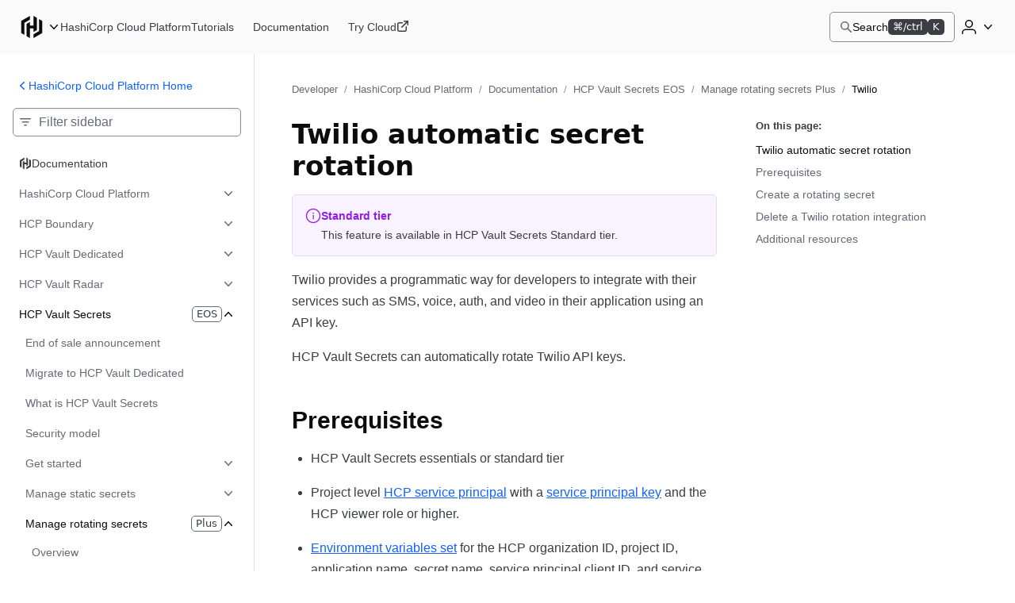

--- FILE ---
content_type: text/html; charset=utf-8
request_url: https://developer.hashicorp.com/hcp/docs/vault-secrets/auto-rotation/create-rotating-secret/twilio
body_size: 27894
content:
<!DOCTYPE html><html lang="en"><head><meta charSet="utf-8"/><title>Twilio | HashiCorp Cloud Platform | HashiCorp Developer</title><meta http-equiv="x-ua-compatible" content="ie=edge"/><meta property="og:locale" content="en_US"/><meta property="og:type" content="website"/><meta property="article:publisher" content="https://www.facebook.com/HashiCorp/"/><meta name="twitter:site" content="@HashiCorp"/><meta name="twitter:card" content="summary_large_image"/><meta name="theme-color" content="#000"/><meta name="description" property="og:description" content="Describes how to set up automated secret rotation of Twilio API Keys"/><meta name="twitter:description" content="Describes how to set up automated secret rotation of Twilio API Keys"/><meta property="og:site_name" content="Twilio | HashiCorp Cloud Platform | HashiCorp Developer"/><meta property="og:title" content="Twilio | HashiCorp Cloud Platform | HashiCorp Developer"/><meta property="og:image" content="https://developer.hashicorp.com/og-image/hcp.jpg"/><link rel="canonical" href="https://developer.hashicorp.com/hcp/docs/vault-secrets/auto-rotation/create-rotating-secret/twilio"/><link rel="icon" href="/favicon.ico" sizes="48x48"/><link rel="icon" href="/favicon.svg" sizes="any" type="image/svg+xml"/><meta name="viewport" content="width=device-width, initial-scale=1.0"/><meta name="google-site-verification" content="zRQZqfAsOX-ypXfU0mzAIzb5rUvj5fA4Zw2jWJRN-JI"/><meta name="ahrefs-site-verification" content="9d739b21c466a84dae91df1c79396081a9072152e64f765c9390fed6f249fb84"/><meta name="zd-site-verification" content="xnvnvv1i0wl4tf0pzaymb" data-product="hcp"/><meta name="zd-site-verification" content="36fp2i1pj67d8cjtzf4fi9" data-product="terraform"/><meta name="zd-site-verification" content="nbe87kfyp1sck7b13vj1i" data-product="packer"/><meta name="zd-site-verification" content="wvsmmqa1cfb9am9zlwfj" data-product="consul"/><meta name="zd-site-verification" content="cw22oopfwr68ujj0n5pn9i" data-product="boundary"/><meta name="zd-site-verification" content="lkslvganwfgfqfwpdeicgh" data-product="vault"/><meta name="zd-site-verification" content="jl2wp2hoej9rz6c8rmqdns" data-product="nomad"/><meta name="zd-site-verification" content="2eb0cu6xceo73t0038m0tb" data-product="waypoint"/><meta name="zd-site-verification" content="n52xisxdf3higs2q9kuogd" data-product="vagrant"/><meta name="twitter:image" content="https://developer.hashicorp.com/og-image/hcp.jpg"/><link rel="prefetch" href="https://www.datadoghq-browser-agent.com/datadog-rum-v4.js"/><script type="application/ld+json">[{"@context":"https://schema.org","@type":"BreadcrumbList","itemListElement":[{"@type":"ListItem","position":1,"name":"Developer","item":"https://developer.hashicorp.com/"},{"@type":"ListItem","position":2,"name":"HashiCorp Cloud Platform","item":"https://developer.hashicorp.com/hcp"},{"@type":"ListItem","position":3,"name":"Documentation","item":"https://developer.hashicorp.com/hcp/docs"},{"@type":"ListItem","position":4,"name":"HCP Vault Secrets <sup>EOS</sup>","item":"https://developer.hashicorp.com/hcp/docs/vault-secrets"},{"@type":"ListItem","position":5,"name":"Manage rotating secrets <sup>Plus</sup>","item":"https://developer.hashicorp.com/hcp/docs/vault-secrets/auto-rotation"},{"@type":"ListItem","position":6,"name":"Twilio","item":"https://developer.hashicorp.com/hcp/docs/vault-secrets/auto-rotation/create-rotating-secret/twilio"}]}]</script><meta name="next-head-count" content="32"/><link rel="preload" href="/_next/static/media/d29050812a1756cf-s.p.woff2" as="font" type="font/woff2" crossorigin="anonymous" data-next-font="size-adjust"/><link rel="preload" href="/_next/static/media/d5a42912b4de4242-s.p.woff2" as="font" type="font/woff2" crossorigin="anonymous" data-next-font="size-adjust"/><link rel="preload" href="/_next/static/css/0f7893c21d343207.css?dpl=dpl_DXbuHhkejAFAfQamThqLcXvzDtXT" as="style"/><link rel="stylesheet" href="/_next/static/css/0f7893c21d343207.css?dpl=dpl_DXbuHhkejAFAfQamThqLcXvzDtXT" data-n-g=""/><link rel="preload" href="/_next/static/css/021c80741029f114.css?dpl=dpl_DXbuHhkejAFAfQamThqLcXvzDtXT" as="style"/><link rel="stylesheet" href="/_next/static/css/021c80741029f114.css?dpl=dpl_DXbuHhkejAFAfQamThqLcXvzDtXT" data-n-p=""/><link rel="preload" href="/_next/static/css/250258225381c709.css?dpl=dpl_DXbuHhkejAFAfQamThqLcXvzDtXT" as="style"/><link rel="stylesheet" href="/_next/static/css/250258225381c709.css?dpl=dpl_DXbuHhkejAFAfQamThqLcXvzDtXT" data-n-p=""/><link rel="preload" href="/_next/static/css/90e688a55404aba7.css?dpl=dpl_DXbuHhkejAFAfQamThqLcXvzDtXT" as="style"/><link rel="stylesheet" href="/_next/static/css/90e688a55404aba7.css?dpl=dpl_DXbuHhkejAFAfQamThqLcXvzDtXT" data-n-p=""/><link rel="preload" href="/_next/static/css/8ff3fa8aa3052e55.css?dpl=dpl_DXbuHhkejAFAfQamThqLcXvzDtXT" as="style"/><link rel="stylesheet" href="/_next/static/css/8ff3fa8aa3052e55.css?dpl=dpl_DXbuHhkejAFAfQamThqLcXvzDtXT" data-n-p=""/><link rel="preload" href="/_next/static/css/938c07c803f52f28.css?dpl=dpl_DXbuHhkejAFAfQamThqLcXvzDtXT" as="style"/><link rel="stylesheet" href="/_next/static/css/938c07c803f52f28.css?dpl=dpl_DXbuHhkejAFAfQamThqLcXvzDtXT" data-n-p=""/><noscript data-n-css=""></noscript><script defer="" nomodule="" src="/_next/static/chunks/polyfills-42372ed130431b0a.js?dpl=dpl_DXbuHhkejAFAfQamThqLcXvzDtXT"></script><script src="/_next/static/chunks/webpack-e7a70c11dde52852.js?dpl=dpl_DXbuHhkejAFAfQamThqLcXvzDtXT" defer=""></script><script src="/_next/static/chunks/framework-f2b655730fee1ac7.js?dpl=dpl_DXbuHhkejAFAfQamThqLcXvzDtXT" defer=""></script><script src="/_next/static/chunks/main-78d7c152f0afa49b.js?dpl=dpl_DXbuHhkejAFAfQamThqLcXvzDtXT" defer=""></script><script src="/_next/static/chunks/pages/_app-d022f061af59d4ae.js?dpl=dpl_DXbuHhkejAFAfQamThqLcXvzDtXT" defer=""></script><script src="/_next/static/chunks/8813-7d4731a5646a6e90.js?dpl=dpl_DXbuHhkejAFAfQamThqLcXvzDtXT" defer=""></script><script src="/_next/static/chunks/4288-d606fa1dbc509e4d.js?dpl=dpl_DXbuHhkejAFAfQamThqLcXvzDtXT" defer=""></script><script src="/_next/static/chunks/5821-7a5410faceddc293.js?dpl=dpl_DXbuHhkejAFAfQamThqLcXvzDtXT" defer=""></script><script src="/_next/static/chunks/9741-90acabe4a25e9b8b.js?dpl=dpl_DXbuHhkejAFAfQamThqLcXvzDtXT" defer=""></script><script src="/_next/static/chunks/177-5f145c565b8fb5f8.js?dpl=dpl_DXbuHhkejAFAfQamThqLcXvzDtXT" defer=""></script><script src="/_next/static/chunks/4840-70a52daca800511f.js?dpl=dpl_DXbuHhkejAFAfQamThqLcXvzDtXT" defer=""></script><script src="/_next/static/chunks/5225-9f49f33d1390d8e3.js?dpl=dpl_DXbuHhkejAFAfQamThqLcXvzDtXT" defer=""></script><script src="/_next/static/chunks/6722-08dd1931f158b3d6.js?dpl=dpl_DXbuHhkejAFAfQamThqLcXvzDtXT" defer=""></script><script src="/_next/static/chunks/8864-f3cdd777438c7d31.js?dpl=dpl_DXbuHhkejAFAfQamThqLcXvzDtXT" defer=""></script><script src="/_next/static/chunks/27-3d24a2f532603f2b.js?dpl=dpl_DXbuHhkejAFAfQamThqLcXvzDtXT" defer=""></script><script src="/_next/static/chunks/3757-189de26d3561c330.js?dpl=dpl_DXbuHhkejAFAfQamThqLcXvzDtXT" defer=""></script><script src="/_next/static/chunks/3891-bfc2410853371aeb.js?dpl=dpl_DXbuHhkejAFAfQamThqLcXvzDtXT" defer=""></script><script src="/_next/static/chunks/pages/hcp/docs/%5B...page%5D-0b64d03935d7437b.js?dpl=dpl_DXbuHhkejAFAfQamThqLcXvzDtXT" defer=""></script><script src="/_next/static/rRjJpcAWPnJVGsJbzAr63/_buildManifest.js?dpl=dpl_DXbuHhkejAFAfQamThqLcXvzDtXT" defer=""></script><script src="/_next/static/rRjJpcAWPnJVGsJbzAr63/_ssgManifest.js?dpl=dpl_DXbuHhkejAFAfQamThqLcXvzDtXT" defer=""></script></head><body class="mds-fonts"><div id="__next"><div class="style_root__dZhZu"><a href="https://www.hashicorp.com/conferences/hashiconf#livestream" class="style_linkElem__hCESK"><span class="style_textContainer__6CuI7"><span class="style_tag__jbHGz g-type-body-small-x-strong">HashiConf 2025<!-- --> </span><span class="style_text__rwS0u g-type-body-small">Don&#x27;t miss the live stream of HashiConf Day 2 happening now<span class="style_link__6YYCB g-type-body-small-x-strong"><span class="style_linkText__E8GJf"> <!-- -->View live stream</span><svg xmlns="http://www.w3.org/2000/svg" width="16" height="16" fill="none" viewBox="0 0 16 16" aria-hidden="true"><path fill="currentColor" d="M8.235 4.045a.75.75 0 111.03-1.09l4.5 4.25a.75.75 0 010 1.09l-4.5 4.25a.75.75 0 01-1.03-1.09L11.364 8.5H2.75a.75.75 0 010-1.5h8.614L8.235 4.045z"></path></svg></span></span></span></a></div><script>!function(){try{var d=document.documentElement,n='data-theme',s='setAttribute';var e=localStorage.getItem('theme');if('system'===e||(!e&&true)){var t='(prefers-color-scheme: dark)',m=window.matchMedia(t);if(m.media!==t||m.matches){d.style.colorScheme = 'dark';d[s](n,'dark')}else{d.style.colorScheme = 'light';d[s](n,'light')}}else if(e){d[s](n,e|| '')}if(e==='light'||e==='dark')d.style.colorScheme=e}catch(e){}}()</script><div class="core-dev-dot-layout_root__MT1PZ"><div class="base-layout_root___qiZs" data-layout="base-new"><div class="base-layout_header__XhkxS"><header class="navigation-header_root__oE_HT"><div class="navigation-header_leftSide__V0xlc"><div class="product-page-content_productsDropdown__haUyw"><nav aria-label="Main" data-orientation="horizontal" dir="ltr"><div class="dropdown-menu_root__Hwy5S"><div class="dropdown-menu_activatorWrapper__LxPRt"><button aria-controls="navigation-header-menu-react-aria-1" aria-expanded="false" aria-label="Main menu" class="dropdown-menu_activator__xXb00 g-focus-ring-from-box-shadow-dark product-page-content_productsDropdownButton__bnKKs"><span class="dropdown-menu_activatorLeadingIcon__YQQlH"><svg xmlns="http://www.w3.org/2000/svg" width="24" height="24" fill="none" viewBox="0 0 24 24" aria-hidden="true" class="product-page-content_productsDropdownIcon__gXtly"><g fill="currentColor"><path d="M10.336 1.5L2 6.268v11.456l3.131 1.793V8.061l5.205-2.979V1.5z"></path><path d="M13.664 1.5v9.123h-3.328V7.219L7.203 9.012V20.7l3.133 1.796V13.4h3.328v3.381l3.131-1.793V3.293L13.664 1.5z"></path><path d="M22 17.732L13.664 22.5v-3.582l5.203-2.98V4.484L22 6.276v11.456z"></path></g></svg></span><svg xmlns="http://www.w3.org/2000/svg" width="16" height="16" fill="none" viewBox="0 0 16 16" aria-hidden="true" class="dropdown-menu_activatorTrailingIcon__r_cCd"><path fill="currentColor" fill-rule="evenodd" d="M3.235 5.205a.75.75 0 011.06.03L8 9.158l3.705-3.923a.75.75 0 011.09 1.03l-4.25 4.5a.75.75 0 01-1.09 0l-4.25-4.5a.75.75 0 01.03-1.06z" clip-rule="evenodd"></path></svg></button></div><div class="dropdown-menu_dropdownContainer__AZWxN" id="navigation-header-menu-react-aria-1" style="display:none"><div class="style_root__z3EwE style_productPanel__Z4UFi style_hasSide__15FV8 style_topPromo__SGVhk style_hasSide__ecwjD"><div class="style_mainPanel__MpQn1"><div class="style_promo__e6yXp style_hasSide__635Xt style_topPromo__vRc5s"><div class="style_icon__rYEcI"><svg class="style_flight-icon__rrFs8" aria-hidden="true" fill="currentColor" id=":Raqlkqcm:" width="16" height="16" viewBox="0 0 16 16" xmlns="http://www.w3.org/2000/svg"><use href="/_next/static/media/svg-sprite.8ce6dd4a.svg#flight-hashicorp-16"></use></svg></div><div class="style_rightContent__zvciM"><div><div class="style_title__eEtAF">HashiCorp Cloud Platform</div><div class="style_description__ATQzz">Get started in minutes with our cloud products</div></div><a class="style_link__U4Sfy" data-radix-collection-item="" href="/hcp">All HCP Products<svg class="style_flight-icon__rrFs8" aria-hidden="true" fill="currentColor" id=":Raiqlkqcm:" width="16" height="16" viewBox="0 0 16 16" xmlns="http://www.w3.org/2000/svg"><use href="/_next/static/media/svg-sprite.8ce6dd4a.svg#flight-external-link-16"></use></svg></a></div></div><div class="style_column__9is2G style_hasSide__A3F31"><ul class="style_productCategories__j1h4T"><li class="style_productCategory__9UHKG"><span class="mds-typography-body-300 style_eyebrow__OCUlS">Infrastructure Lifecycle Management</span><ul class="style_productList__uPlTj"><li><a aria-label="Terraform - Manage infrastructure as code" class="style_focusIndicator__uTVwt" data-radix-collection-item="" href="/terraform"><div class="style_productWrapper__ACHaw"><div class="style_productLogo__cTxLO"><svg class="style_flight-icon__rrFs8 style_terraform__nU44i" aria-hidden="true" fill="currentColor" id=":R16cqlkqcm:" width="16" height="16" viewBox="0 0 16 16" xmlns="http://www.w3.org/2000/svg"><use href="/_next/static/media/svg-sprite.8ce6dd4a.svg#flight-terraform-fill-16"></use></svg></div><div class="style_productTextContent__o8DJ6"><span>Terraform</span><span class="style_productDesc__bi44f">Manage infrastructure as code</span></div></div></a></li><li><a aria-label="Packer - Build machine images" class="style_focusIndicator__uTVwt" data-radix-collection-item="" href="/packer"><div class="style_productWrapper__ACHaw"><div class="style_productLogo__cTxLO"><svg class="style_flight-icon__rrFs8" aria-hidden="true" fill="currentColor" id=":R1acqlkqcm:" width="16" height="16" viewBox="0 0 16 16" xmlns="http://www.w3.org/2000/svg"><use href="/_next/static/media/svg-sprite.8ce6dd4a.svg#flight-packer-fill-color-16"></use></svg></div><div class="style_productTextContent__o8DJ6"><span>Packer</span><span class="style_productDesc__bi44f">Build machine images</span></div></div></a></li><li><a aria-label="Nomad - Orchestrate workloads" class="style_focusIndicator__uTVwt" data-radix-collection-item="" href="/nomad"><div class="style_productWrapper__ACHaw"><div class="style_productLogo__cTxLO"><svg class="style_flight-icon__rrFs8" aria-hidden="true" fill="currentColor" id=":R1ecqlkqcm:" width="16" height="16" viewBox="0 0 16 16" xmlns="http://www.w3.org/2000/svg"><use href="/_next/static/media/svg-sprite.8ce6dd4a.svg#flight-nomad-fill-color-16"></use></svg></div><div class="style_productTextContent__o8DJ6"><span>Nomad</span><span class="style_productDesc__bi44f">Orchestrate workloads</span></div></div></a></li><li><a aria-label="Waypoint - Standardize application patterns" class="style_focusIndicator__uTVwt" data-radix-collection-item="" href="/waypoint"><div class="style_productWrapper__ACHaw"><div class="style_productLogo__cTxLO"><svg class="style_flight-icon__rrFs8" aria-hidden="true" fill="currentColor" id=":R1icqlkqcm:" width="16" height="16" viewBox="0 0 16 16" xmlns="http://www.w3.org/2000/svg"><use href="/_next/static/media/svg-sprite.8ce6dd4a.svg#flight-waypoint-fill-color-16"></use></svg></div><div class="style_productTextContent__o8DJ6"><span>Waypoint</span><span class="style_productDesc__bi44f">Standardize application patterns</span></div></div></a></li><li><a aria-label="Vagrant - Build developer environments" class="style_focusIndicator__uTVwt" data-radix-collection-item="" href="/vagrant"><div class="style_productWrapper__ACHaw"><div class="style_productLogo__cTxLO"><svg class="style_flight-icon__rrFs8" aria-hidden="true" fill="currentColor" id=":R1mcqlkqcm:" width="16" height="16" viewBox="0 0 16 16" xmlns="http://www.w3.org/2000/svg"><use href="/_next/static/media/svg-sprite.8ce6dd4a.svg#flight-vagrant-fill-color-16"></use></svg></div><div class="style_productTextContent__o8DJ6"><span>Vagrant</span><span class="style_productDesc__bi44f">Build developer environments</span></div></div></a></li></ul></li><li class="style_productCategory__9UHKG"><span class="mds-typography-body-300 style_eyebrow__OCUlS">Security Lifecycle Management</span><ul class="style_productList__uPlTj"><li><a aria-label="Vault - Centrally manage secrets" class="style_focusIndicator__uTVwt" data-radix-collection-item="" href="/vault"><div class="style_productWrapper__ACHaw"><div class="style_productLogo__cTxLO"><svg class="style_flight-icon__rrFs8" aria-hidden="true" fill="currentColor" id=":R16kqlkqcm:" width="16" height="16" viewBox="0 0 16 16" xmlns="http://www.w3.org/2000/svg"><use href="/_next/static/media/svg-sprite.8ce6dd4a.svg#flight-vault-fill-color-16"></use></svg></div><div class="style_productTextContent__o8DJ6"><span>Vault</span><span class="style_productDesc__bi44f">Centrally manage secrets</span></div></div></a></li><li><a aria-label="Boundary - Secure remote access" class="style_focusIndicator__uTVwt" data-radix-collection-item="" href="/boundary"><div class="style_productWrapper__ACHaw"><div class="style_productLogo__cTxLO"><svg class="style_flight-icon__rrFs8" aria-hidden="true" fill="currentColor" id=":R1akqlkqcm:" width="16" height="16" viewBox="0 0 16 16" xmlns="http://www.w3.org/2000/svg"><use href="/_next/static/media/svg-sprite.8ce6dd4a.svg#flight-boundary-fill-color-16"></use></svg></div><div class="style_productTextContent__o8DJ6"><span>Boundary</span><span class="style_productDesc__bi44f">Secure remote access</span></div></div></a></li><li><a aria-label="HCP Vault Radar - Scan for embedded secrets" class="style_focusIndicator__uTVwt" data-radix-collection-item="" href="/hcp/docs/vault-radar"><div class="style_productWrapper__ACHaw"><div class="style_productLogo__cTxLO"><svg class="style_flight-icon__rrFs8 style_hcpVaultRadar__nukMV" aria-hidden="true" fill="currentColor" id=":R1ekqlkqcm:" width="16" height="16" viewBox="0 0 16 16" xmlns="http://www.w3.org/2000/svg"><use href="/_next/static/media/svg-sprite.8ce6dd4a.svg#flight-vault-radar-16"></use></svg></div><div class="style_productTextContent__o8DJ6"><span>HCP Vault Radar</span><span class="style_productDesc__bi44f">Scan for embedded secrets</span></div></div></a></li><li><a aria-label="Consul - Secure network services" class="style_focusIndicator__uTVwt" data-radix-collection-item="" href="/consul"><div class="style_productWrapper__ACHaw"><div class="style_productLogo__cTxLO"><svg class="style_flight-icon__rrFs8" aria-hidden="true" fill="currentColor" id=":R1ikqlkqcm:" width="16" height="16" viewBox="0 0 16 16" xmlns="http://www.w3.org/2000/svg"><use href="/_next/static/media/svg-sprite.8ce6dd4a.svg#flight-consul-fill-color-16"></use></svg></div><div class="style_productTextContent__o8DJ6"><span>Consul</span><span class="style_productDesc__bi44f">Secure network services</span></div></div></a></li></ul></li></ul></div></div><div class="style_column__9is2G style_sidePanel__qxYNB"><span class="mds-typography-body-200 mds-typography-font-weight-semibold style_sidePanelText__APb7X">Learn</span><ul class="style_sidePanelItems__i8_HV"><li><a aria-label="Certifications - Get HashiCorp certified" class="style_sidePanelItem__j0j0G style_focusIndicator__uTVwt" href="/certifications"><div class="style_iconBackground__fn5_s"><svg class="style_flight-icon__rrFs8" aria-hidden="true" fill="var(--token-color-foreground-faint)" id=":R2dalkqcm:" width="16" height="16" viewBox="0 0 16 16" xmlns="http://www.w3.org/2000/svg"><use href="/_next/static/media/svg-sprite.8ce6dd4a.svg#flight-award-16"></use></svg></div><div class="style_sidePanelItemContent__xFcSA"><span class="mds-typography-body-200 mds-typography-font-weight-semibold style_sidePanelText__APb7X">Certifications</span><span class="style_sidePanelItemDesc__UrOLh">Get HashiCorp certified</span></div></a></li><li><a aria-label="Tutorials - Learn HashiCorp products" class="style_sidePanelItem__j0j0G style_focusIndicator__uTVwt" href="/tutorials"><div class="style_iconBackground__fn5_s"><svg class="style_flight-icon__rrFs8" aria-hidden="true" fill="var(--token-color-foreground-faint)" id=":R2lalkqcm:" width="16" height="16" viewBox="0 0 16 16" xmlns="http://www.w3.org/2000/svg"><use href="/_next/static/media/svg-sprite.8ce6dd4a.svg#flight-learn-16"></use></svg></div><div class="style_sidePanelItemContent__xFcSA"><span class="mds-typography-body-200 mds-typography-font-weight-semibold style_sidePanelText__APb7X">Tutorials</span><span class="style_sidePanelItemDesc__UrOLh">Learn HashiCorp products</span></div></a></li><li><a aria-label="Validated Patterns - Field-tested patterns for using HashiCorp products" class="style_sidePanelItem__j0j0G style_focusIndicator__uTVwt" href="/validated-patterns"><div class="style_iconBackground__fn5_s"><svg class="style_flight-icon__rrFs8" aria-hidden="true" fill="var(--token-color-foreground-faint)" id=":R2talkqcm:" width="16" height="16" viewBox="0 0 16 16" xmlns="http://www.w3.org/2000/svg"><use href="/_next/static/media/svg-sprite.8ce6dd4a.svg#flight-check-circle-16"></use></svg></div><div class="style_sidePanelItemContent__xFcSA"><span class="mds-typography-body-200 mds-typography-font-weight-semibold style_sidePanelText__APb7X">Validated Patterns</span><span class="style_sidePanelItemDesc__UrOLh">Field-tested patterns for using HashiCorp products</span></div></a></li><li><a aria-label="Well-Architected Framework - Adopt HashiCorp best practices" class="style_sidePanelItem__j0j0G style_focusIndicator__uTVwt" href="/well-architected-framework"><div class="style_iconBackground__fn5_s"><svg class="style_flight-icon__rrFs8" aria-hidden="true" fill="var(--token-color-foreground-faint)" id=":R35alkqcm:" width="16" height="16" viewBox="0 0 16 16" xmlns="http://www.w3.org/2000/svg"><use href="/_next/static/media/svg-sprite.8ce6dd4a.svg#flight-layers-16"></use></svg></div><div class="style_sidePanelItemContent__xFcSA"><span class="mds-typography-body-200 mds-typography-font-weight-semibold style_sidePanelText__APb7X">Well-Architected Framework</span><span class="style_sidePanelItemDesc__UrOLh">Adopt HashiCorp best practices</span></div></a></li></ul></div></div></div></div></nav></div><div class="product-page-content_productLinkAndNav__YTzcr"><a aria-label="HashiCorp Cloud Platform home" class="product-icon-text-link_root__bNTSz g-focus-ring-from-box-shadow-dark" href="/hcp"><div class="product-icon-text-lockup_root__358wV"><span class="product-icon-text-lockup_text__nHTL7 hds-typography-body-200">HashiCorp Cloud Platform</span></div></a><nav aria-label="Main" data-orientation="horizontal" dir="ltr" class="nav-bar-list-container_nav__C_i0_"><div style="position:relative"><ul data-orientation="horizontal" class="nav-bar-list-container_ul___04HI" dir="ltr"><li><a aria-label="HashiCorp Cloud Platform Tutorials" class="primary-nav-link_root__RXZIC g-focus-ring-from-box-shadow-dark" href="/hcp/tutorials"><span class="text_root__r0DFB hds-typography-body-200 hds-font-weight-medium primary-nav-link_linkText__58O0C">Tutorials</span></a></li><li><a aria-label="HashiCorp Cloud Platform Documentation" class="primary-nav-link_root__RXZIC g-focus-ring-from-box-shadow-dark" href="/hcp/docs"><span class="text_root__r0DFB hds-typography-body-200 hds-font-weight-medium primary-nav-link_linkText__58O0C">Documentation</span></a></li><li><a aria-label="HashiCorp Cloud Platform Try Cloud" class="primary-nav-link_root__RXZIC g-focus-ring-from-box-shadow-dark" aria-describedby="opens-in-new-tab-label-react-aria-5" target="_blank" href="https://portal.cloud.hashicorp.com/sign-up"><span class="text_root__r0DFB hds-typography-body-200 hds-font-weight-medium primary-nav-link_linkText__58O0C">Try Cloud</span><svg xmlns="http://www.w3.org/2000/svg" width="16" height="16" fill="none" viewBox="0 0 16 16" aria-hidden="true"><g fill="currentColor"><path d="M9 .75A.75.75 0 019.75 0h4.5c.206 0 .393.083.529.218l.001.002.002.001A.748.748 0 0115 .75v4.5a.75.75 0 01-1.5 0V2.56L7.28 8.78a.75.75 0 01-1.06-1.06l6.22-6.22H9.75A.75.75 0 019 .75z"></path><path d="M3.25 3.5a.75.75 0 00-.75.75v7.5c0 .414.336.75.75.75h7.5a.75.75 0 00.75-.75v-4a.75.75 0 011.5 0v4A2.25 2.25 0 0110.75 14h-7.5A2.25 2.25 0 011 11.75v-7.5A2.25 2.25 0 013.25 2h4a.75.75 0 010 1.5h-4z"></path></g></svg></a><span class="g-screen-reader-only" id="opens-in-new-tab-label-react-aria-5">(opens in new tab)</span></li></ul></div></nav></div></div><div class="navigation-header_rightSide___Vvh_"><button aria-label="Search" class="command-bar-activator_root__qgVMy g-focus-ring-from-box-shadow-dark"><span class="command-bar-activator_left__ATQTg"><span class="command-bar-activator_leadingIcon__jECP5"><svg xmlns="http://www.w3.org/2000/svg" width="16" height="16" fill="none" viewBox="0 0 16 16" aria-hidden="true"><path fill="currentColor" fill-rule="evenodd" d="M6.344.969a5.375 5.375 0 103.233 9.669l4.174 4.174a.75.75 0 001.06-1.061l-4.173-4.174A5.375 5.375 0 006.344.97zM2.469 6.344a3.875 3.875 0 117.75 0 3.875 3.875 0 01-7.75 0z" clip-rule="evenodd"></path></svg></span><span class="text_root__r0DFB hds-typography-body-200 hds-font-weight-regular command-bar-activator_text__pTZN_">Search</span></span><span class="command-bar-activator_right__XejfJ"><div class="badge__zns82 size-small__8xHdE type-inverted__A3554 color-neutral__6Csf4"><div class="text__WoM4W" aria-hidden="true">⌘/ctrl</div><span class="sr-only">Command or control key</span></div><div class="badge__zns82 size-small__8xHdE type-inverted__A3554 color-neutral__6Csf4"><div class="text__WoM4W" aria-hidden="true">K</div><span class="sr-only">K key</span></div></span></button><div class="navigation-header_authenticationControls__EP1LY"><div class="disclosure_root__rcBaW dropdown-disclosure_root__pzZlN dropdown-disclosure_list-position--right__WP_Kj"><button aria-controls="disclosure-react-aria-6-content" aria-expanded="false" aria-label="User menu" class="disclosure_activator__pORI0 activator_root__pOfAQ dropdown-disclosure_activator__nGgNo navigation-header_userDropdownDisclosureActivator__RayIV g-focus-ring-from-box-shadow-dark activator_hasIcon__5HO6W g-focus-ring-from-box-shadow"><span class="activator_childrenWrapper__kaK0w"><svg xmlns="http://www.w3.org/2000/svg" width="24" height="24" fill="none" viewBox="0 0 24 24" aria-hidden="true"><g fill="currentColor"><path fill-rule="evenodd" d="M12 3a5 5 0 100 10 5 5 0 000-10zM8.5 8a3.5 3.5 0 117 0 3.5 3.5 0 01-7 0z" clip-rule="evenodd"></path><path d="M7.75 14.5A4.75 4.75 0 003 19.25v1a.75.75 0 001.5 0v-1A3.25 3.25 0 017.75 16h8.5a3.25 3.25 0 013.25 3.25v1a.75.75 0 001.5 0v-1a4.75 4.75 0 00-4.75-4.75h-8.5z"></path></g></svg></span><span class="activator_chevronWrapper__4_AVG"><svg xmlns="http://www.w3.org/2000/svg" width="16" height="16" fill="none" viewBox="0 0 16 16" aria-hidden="true"><path fill="currentColor" fill-rule="evenodd" d="M3.235 5.205a.75.75 0 011.06.03L8 9.158l3.705-3.923a.75.75 0 011.09 1.03l-4.25 4.5a.75.75 0 01-1.09 0l-4.25-4.5a.75.75 0 01.03-1.06z" clip-rule="evenodd"></path></svg></span></button><div class="disclosure_contentContainer__QQ4kt dropdown-disclosure_content__ZZRPG undefined" id="disclosure-react-aria-6-content"><ul class="dropdown-disclosure_list__urBXU"><li class="list-item_root__ZdUej"><button class="list-item_button__nXy5K g-focus-ring-from-box-shadow"><span class="text_root__r0DFB hds-typography-body-200 hds-font-weight-medium">Sign in</span></button></li><li class="list-item_root__ZdUej"><a class="list-item_link__l6lDd g-focus-ring-from-box-shadow" href="/sign-up"><span class="text_root__r0DFB hds-typography-body-200 hds-font-weight-medium">Sign up</span></a></li><li class="list-item_root__ZdUej"><hr class="list-item_separator__cBVLs"/></li><li class="list-item_root__ZdUej user-dropdown-switcher_listItem__Q_GIj hds-font-weight-medium"><label class="theme-switcher_label__7Boh2 hds-typography-body-200" for="react-aria-8">Theme</label></li></ul></div></div></div><button aria-label="Open navigation menu" class="navigation-header_mobileMenuButton__74S4w"><svg xmlns="http://www.w3.org/2000/svg" width="24" height="24" fill="none" viewBox="0 0 24 24" aria-hidden="true"><g fill="currentColor"><path d="M2 5.75A.75.75 0 012.75 5h18.5a.75.75 0 010 1.5H2.75A.75.75 0 012 5.75zM2 11.75a.75.75 0 01.75-.75h18.5a.75.75 0 010 1.5H2.75a.75.75 0 01-.75-.75zM2.75 17a.75.75 0 000 1.5h18.5a.75.75 0 000-1.5H2.75z"></path></g></svg></button></div></header></div><div class="base-layout_contentArea__BMvQn"><div class="sidebar-sidecar-layout_root__h5rD8"><div class="mobile-menu-container_root__fPUFu sidebar-sidecar-layout_sidebarContainer__4fcF8"><div class="sidebar-sidecar-layout_sidebarContentWrapper__ftn5q"><div class="sidebar-sidecar-layout_sidePadding__iwNw_"><div class="sidebar_sidebar___fTlC"><div class="sidebar_backToLinkWrapper__F6iLs"><div class="sidebar-back-to-link_root__z_Hj1"><a class="standalone-link_standaloneLink__ahuej g-focus-ring-from-box-shadow standalone-link_primary__ESNCA" href="/hcp"><div class="standalone-link_standaloneLinkContents__4I2XN standalone-link_medium__J2yVM"><svg xmlns="http://www.w3.org/2000/svg" width="16" height="16" fill="none" viewBox="0 0 16 16" aria-hidden="true"><path fill="currentColor" fill-rule="evenodd" d="M10.795 3.235a.75.75 0 01-.03 1.06L6.842 8l3.923 3.705a.75.75 0 01-1.03 1.09l-4.5-4.25a.75.75 0 010-1.09l4.5-4.25a.75.75 0 011.06.03z" clip-rule="evenodd"></path></svg><span class="standalone-link_text__7GEyG">HashiCorp Cloud Platform Home</span></div></a></div></div><div class="sidebar_filterInputWrapper__0_l_Y"><div class="filter-input_filterInputContainer__thZt3"><svg xmlns="http://www.w3.org/2000/svg" width="16" height="16" fill="none" viewBox="0 0 16 16" aria-hidden="true" class="filter-input_filterIcon__UET0p filter-input_sharedIconColorAndPositioning__hXPit"><g fill="currentColor"><path d="M1 3.75A.75.75 0 011.75 3h12.5a.75.75 0 010 1.5H1.75A.75.75 0 011 3.75zM3.5 7.75A.75.75 0 014.25 7h7.5a.75.75 0 010 1.5h-7.5a.75.75 0 01-.75-.75zM6.75 11a.75.75 0 000 1.5h2.5a.75.75 0 000-1.5h-2.5z"></path></g></svg><input class="filter-input_filterInput__hga4N g-focus-ring-from-box-shadow" placeholder="Filter sidebar" autoComplete="off" autoCorrect="off" autoCapitalize="none" spellcheck="false" value=""/></div></div><nav aria-labelledby="sidebar-label" class="sidebar_nav__IworY" id="sidebar-nav"><div class="g-screen-reader-only"><h2 class="sidebar-headings_root__tGfxC" id="sidebar-label">Documentation</h2></div><ul class="sidebar_navList__4Rg4g"><li><a class="sidebar-nav-highlight-item_root___pPhp g-focus-ring-from-box-shadow" href="/hcp/docs"><svg xmlns="http://www.w3.org/2000/svg" width="16" height="16" fill="none" viewBox="0 0 16 16" aria-hidden="true" class="sidebar-nav-highlight-item_icon__G8JxG"><g fill="currentColor"><path d="M6.835.6L1 3.96v8.074l2.192 1.264V5.224l3.643-2.1V.6z"></path><path d="M9.165.6v6.43h-2.33v-2.4L4.642 5.894v8.237l2.193 1.266v-6.41h2.33v2.383l2.192-1.264V1.864L9.165.6z"></path><path d="M15 12.04L9.165 15.4v-2.525l3.642-2.1V2.703L15 3.966v8.073z"></path></g></svg><span class="sidebar-nav-highlight-item_text__VORFJ hds-typography-body-200">Documentation</span></a></li><li id="sidebar-nav-item-0"><button class="sidebar-nav-menu-item_sidebarNavMenuItem__PiyI8 g-focus-ring-from-box-shadow" id="sidebar-nav-item-0-button"><span class="text_root__r0DFB hds-typography-body-200 hds-font-weight-regular sidebar-nav-menu-item_navMenuItemLabel__tJHwX">HashiCorp Cloud Platform</span><div class="sidebar-nav-menu-item_rightIconsContainer__hynke"><svg xmlns="http://www.w3.org/2000/svg" width="16" height="16" fill="none" viewBox="0 0 16 16" aria-hidden="true"><path fill="currentColor" fill-rule="evenodd" d="M3.235 5.205a.75.75 0 011.06.03L8 9.158l3.705-3.923a.75.75 0 011.09 1.03l-4.25 4.5a.75.75 0 01-1.09 0l-4.25-4.5a.75.75 0 01.03-1.06z" clip-rule="evenodd"></path></svg></div></button></li><li id="sidebar-nav-item-75"><button class="sidebar-nav-menu-item_sidebarNavMenuItem__PiyI8 g-focus-ring-from-box-shadow" id="sidebar-nav-item-75-button"><span class="text_root__r0DFB hds-typography-body-200 hds-font-weight-regular sidebar-nav-menu-item_navMenuItemLabel__tJHwX">HCP Boundary</span><div class="sidebar-nav-menu-item_rightIconsContainer__hynke"><svg xmlns="http://www.w3.org/2000/svg" width="16" height="16" fill="none" viewBox="0 0 16 16" aria-hidden="true"><path fill="currentColor" fill-rule="evenodd" d="M3.235 5.205a.75.75 0 011.06.03L8 9.158l3.705-3.923a.75.75 0 011.09 1.03l-4.25 4.5a.75.75 0 01-1.09 0l-4.25-4.5a.75.75 0 01.03-1.06z" clip-rule="evenodd"></path></svg></div></button></li><li id="sidebar-nav-item-91"><button class="sidebar-nav-menu-item_sidebarNavMenuItem__PiyI8 g-focus-ring-from-box-shadow" id="sidebar-nav-item-91-button"><span class="text_root__r0DFB hds-typography-body-200 hds-font-weight-regular sidebar-nav-menu-item_navMenuItemLabel__tJHwX">HCP Vault Dedicated</span><div class="sidebar-nav-menu-item_rightIconsContainer__hynke"><svg xmlns="http://www.w3.org/2000/svg" width="16" height="16" fill="none" viewBox="0 0 16 16" aria-hidden="true"><path fill="currentColor" fill-rule="evenodd" d="M3.235 5.205a.75.75 0 011.06.03L8 9.158l3.705-3.923a.75.75 0 011.09 1.03l-4.25 4.5a.75.75 0 01-1.09 0l-4.25-4.5a.75.75 0 01.03-1.06z" clip-rule="evenodd"></path></svg></div></button></li><li id="sidebar-nav-item-149"><button class="sidebar-nav-menu-item_sidebarNavMenuItem__PiyI8 g-focus-ring-from-box-shadow" id="sidebar-nav-item-149-button"><span class="text_root__r0DFB hds-typography-body-200 hds-font-weight-regular sidebar-nav-menu-item_navMenuItemLabel__tJHwX">HCP Vault Radar</span><div class="sidebar-nav-menu-item_rightIconsContainer__hynke"><svg xmlns="http://www.w3.org/2000/svg" width="16" height="16" fill="none" viewBox="0 0 16 16" aria-hidden="true"><path fill="currentColor" fill-rule="evenodd" d="M3.235 5.205a.75.75 0 011.06.03L8 9.158l3.705-3.923a.75.75 0 011.09 1.03l-4.25 4.5a.75.75 0 01-1.09 0l-4.25-4.5a.75.75 0 01.03-1.06z" clip-rule="evenodd"></path></svg></div></button></li><li id="sidebar-nav-item-269"><button aria-controls="sidebar-nav-item-269-list" aria-expanded="true" class="sidebar-nav-menu-item_sidebarNavMenuItem__PiyI8 g-focus-ring-from-box-shadow" id="sidebar-nav-item-269-button"><span class="text_root__r0DFB hds-typography-body-200 hds-font-weight-regular sidebar-nav-menu-item_navMenuItemLabel__tJHwX">HCP Vault Secrets</span><div class="sidebar-nav-menu-item_rightIconsContainer__hynke"><div class="badge__zns82 size-small__8xHdE type-outlined__l0zjH color-neutral__6Csf4"><div class="text__WoM4W" aria-hidden="false">EOS</div></div><svg xmlns="http://www.w3.org/2000/svg" width="16" height="16" fill="none" viewBox="0 0 16 16" aria-hidden="true"><path fill="currentColor" fill-rule="evenodd" d="M3.235 5.205a.75.75 0 011.06.03L8 9.158l3.705-3.923a.75.75 0 011.09 1.03l-4.25 4.5a.75.75 0 01-1.09 0l-4.25-4.5a.75.75 0 01.03-1.06z" clip-rule="evenodd"></path></svg></div></button><ul id="sidebar-nav-item-269-list"><li id="sidebar-nav-item-270"><a class="sidebar-nav-menu-item_sidebarNavMenuItem__PiyI8 g-focus-ring-from-box-shadow" href="/hcp/docs/vault-secrets/end-of-sale-announcement"><span class="text_root__r0DFB hds-typography-body-200 hds-font-weight-regular sidebar-nav-menu-item_navMenuItemLabel__tJHwX">End of sale announcement</span></a></li><li id="sidebar-nav-item-271"><a class="sidebar-nav-menu-item_sidebarNavMenuItem__PiyI8 g-focus-ring-from-box-shadow" href="/hcp/docs/vault-secrets/migrate-vault"><span class="text_root__r0DFB hds-typography-body-200 hds-font-weight-regular sidebar-nav-menu-item_navMenuItemLabel__tJHwX">Migrate to HCP Vault Dedicated</span></a></li><li id="sidebar-nav-item-272"><a class="sidebar-nav-menu-item_sidebarNavMenuItem__PiyI8 g-focus-ring-from-box-shadow" href="/hcp/docs/vault-secrets"><span class="text_root__r0DFB hds-typography-body-200 hds-font-weight-regular sidebar-nav-menu-item_navMenuItemLabel__tJHwX">What is HCP Vault Secrets</span></a></li><li id="sidebar-nav-item-273"><a class="sidebar-nav-menu-item_sidebarNavMenuItem__PiyI8 g-focus-ring-from-box-shadow" href="/hcp/docs/vault-secrets/security-model"><span class="text_root__r0DFB hds-typography-body-200 hds-font-weight-regular sidebar-nav-menu-item_navMenuItemLabel__tJHwX">Security model</span></a></li><li id="sidebar-nav-item-274"><button class="sidebar-nav-menu-item_sidebarNavMenuItem__PiyI8 g-focus-ring-from-box-shadow" id="sidebar-nav-item-274-button"><span class="text_root__r0DFB hds-typography-body-200 hds-font-weight-regular sidebar-nav-menu-item_navMenuItemLabel__tJHwX">Get started</span><div class="sidebar-nav-menu-item_rightIconsContainer__hynke"><svg xmlns="http://www.w3.org/2000/svg" width="16" height="16" fill="none" viewBox="0 0 16 16" aria-hidden="true"><path fill="currentColor" fill-rule="evenodd" d="M3.235 5.205a.75.75 0 011.06.03L8 9.158l3.705-3.923a.75.75 0 011.09 1.03l-4.25 4.5a.75.75 0 01-1.09 0l-4.25-4.5a.75.75 0 01.03-1.06z" clip-rule="evenodd"></path></svg></div></button></li><li id="sidebar-nav-item-283"><button class="sidebar-nav-menu-item_sidebarNavMenuItem__PiyI8 g-focus-ring-from-box-shadow" id="sidebar-nav-item-283-button"><span class="text_root__r0DFB hds-typography-body-200 hds-font-weight-regular sidebar-nav-menu-item_navMenuItemLabel__tJHwX">Manage static secrets</span><div class="sidebar-nav-menu-item_rightIconsContainer__hynke"><svg xmlns="http://www.w3.org/2000/svg" width="16" height="16" fill="none" viewBox="0 0 16 16" aria-hidden="true"><path fill="currentColor" fill-rule="evenodd" d="M3.235 5.205a.75.75 0 011.06.03L8 9.158l3.705-3.923a.75.75 0 011.09 1.03l-4.25 4.5a.75.75 0 01-1.09 0l-4.25-4.5a.75.75 0 01.03-1.06z" clip-rule="evenodd"></path></svg></div></button></li><li id="sidebar-nav-item-288"><button aria-controls="sidebar-nav-item-288-list" aria-expanded="true" class="sidebar-nav-menu-item_sidebarNavMenuItem__PiyI8 g-focus-ring-from-box-shadow" id="sidebar-nav-item-288-button"><span class="text_root__r0DFB hds-typography-body-200 hds-font-weight-regular sidebar-nav-menu-item_navMenuItemLabel__tJHwX">Manage rotating secrets</span><div class="sidebar-nav-menu-item_rightIconsContainer__hynke"><div class="badge__zns82 size-small__8xHdE type-outlined__l0zjH color-neutral__6Csf4"><div class="text__WoM4W" aria-hidden="false">Plus</div></div><svg xmlns="http://www.w3.org/2000/svg" width="16" height="16" fill="none" viewBox="0 0 16 16" aria-hidden="true"><path fill="currentColor" fill-rule="evenodd" d="M3.235 5.205a.75.75 0 011.06.03L8 9.158l3.705-3.923a.75.75 0 011.09 1.03l-4.25 4.5a.75.75 0 01-1.09 0l-4.25-4.5a.75.75 0 01.03-1.06z" clip-rule="evenodd"></path></svg></div></button><ul id="sidebar-nav-item-288-list"><li id="sidebar-nav-item-289"><a class="sidebar-nav-menu-item_sidebarNavMenuItem__PiyI8 g-focus-ring-from-box-shadow" href="/hcp/docs/vault-secrets/auto-rotation"><span class="text_root__r0DFB hds-typography-body-200 hds-font-weight-regular sidebar-nav-menu-item_navMenuItemLabel__tJHwX">Overview</span></a></li><li id="sidebar-nav-item-290"><button aria-controls="sidebar-nav-item-290-list" aria-expanded="true" class="sidebar-nav-menu-item_sidebarNavMenuItem__PiyI8 g-focus-ring-from-box-shadow" id="sidebar-nav-item-290-button"><span class="text_root__r0DFB hds-typography-body-200 hds-font-weight-regular sidebar-nav-menu-item_navMenuItemLabel__tJHwX">Create a rotating secret</span><div class="sidebar-nav-menu-item_rightIconsContainer__hynke"><svg xmlns="http://www.w3.org/2000/svg" width="16" height="16" fill="none" viewBox="0 0 16 16" aria-hidden="true"><path fill="currentColor" fill-rule="evenodd" d="M3.235 5.205a.75.75 0 011.06.03L8 9.158l3.705-3.923a.75.75 0 011.09 1.03l-4.25 4.5a.75.75 0 01-1.09 0l-4.25-4.5a.75.75 0 01.03-1.06z" clip-rule="evenodd"></path></svg></div></button><ul id="sidebar-nav-item-290-list"><li id="sidebar-nav-item-291"><a class="sidebar-nav-menu-item_sidebarNavMenuItem__PiyI8 g-focus-ring-from-box-shadow" href="/hcp/docs/vault-secrets/auto-rotation/create-rotating-secret/aws"><span class="text_root__r0DFB hds-typography-body-200 hds-font-weight-regular sidebar-nav-menu-item_navMenuItemLabel__tJHwX">AWS</span></a></li><li id="sidebar-nav-item-292"><a class="sidebar-nav-menu-item_sidebarNavMenuItem__PiyI8 g-focus-ring-from-box-shadow" href="/hcp/docs/vault-secrets/auto-rotation/create-rotating-secret/confluent"><span class="text_root__r0DFB hds-typography-body-200 hds-font-weight-regular sidebar-nav-menu-item_navMenuItemLabel__tJHwX">Confluent</span></a></li><li id="sidebar-nav-item-293"><a class="sidebar-nav-menu-item_sidebarNavMenuItem__PiyI8 g-focus-ring-from-box-shadow" href="/hcp/docs/vault-secrets/auto-rotation/create-rotating-secret/gcp"><span class="text_root__r0DFB hds-typography-body-200 hds-font-weight-regular sidebar-nav-menu-item_navMenuItemLabel__tJHwX">GCP</span></a></li><li id="sidebar-nav-item-294"><a class="sidebar-nav-menu-item_sidebarNavMenuItem__PiyI8 g-focus-ring-from-box-shadow" href="/hcp/docs/vault-secrets/auto-rotation/create-rotating-secret/mongodb-atlas"><span class="text_root__r0DFB hds-typography-body-200 hds-font-weight-regular sidebar-nav-menu-item_navMenuItemLabel__tJHwX">MongoDB Atlas</span></a></li><li id="sidebar-nav-item-295"><a class="sidebar-nav-menu-item_sidebarNavMenuItem__PiyI8 g-focus-ring-from-box-shadow" href="/hcp/docs/vault-secrets/auto-rotation/create-rotating-secret/postgres"><span class="text_root__r0DFB hds-typography-body-200 hds-font-weight-regular sidebar-nav-menu-item_navMenuItemLabel__tJHwX">PostgreSQL</span></a></li><li id="sidebar-nav-item-296"><a aria-current="page" class="sidebar-nav-menu-item_sidebarNavMenuItem__PiyI8 g-focus-ring-from-box-shadow" href="/hcp/docs/vault-secrets/auto-rotation/create-rotating-secret/twilio"><span class="text_root__r0DFB hds-typography-body-200 hds-font-weight-regular sidebar-nav-menu-item_navMenuItemLabel__tJHwX">Twilio</span></a></li></ul></li><li id="sidebar-nav-item-297"><a class="sidebar-nav-menu-item_sidebarNavMenuItem__PiyI8 g-focus-ring-from-box-shadow" href="/hcp/docs/vault-secrets/auto-rotation/consume-rotating-secret"><span class="text_root__r0DFB hds-typography-body-200 hds-font-weight-regular sidebar-nav-menu-item_navMenuItemLabel__tJHwX">Consume a rotating secret</span></a></li><li id="sidebar-nav-item-298"><a class="sidebar-nav-menu-item_sidebarNavMenuItem__PiyI8 g-focus-ring-from-box-shadow" href="/hcp/docs/vault-secrets/auto-rotation/delete-rotating-secret"><span class="text_root__r0DFB hds-typography-body-200 hds-font-weight-regular sidebar-nav-menu-item_navMenuItemLabel__tJHwX">Delete a rotating secret</span></a></li><li id="sidebar-nav-item-299"><a class="sidebar-nav-menu-item_sidebarNavMenuItem__PiyI8 g-focus-ring-from-box-shadow" href="/hcp/docs/vault-secrets/auto-rotation/gateways"><span class="text_root__r0DFB hds-typography-body-200 hds-font-weight-regular sidebar-nav-menu-item_navMenuItemLabel__tJHwX">Use gateways</span><div class="sidebar-nav-menu-item_rightIconsContainer__hynke"><div class="badge__zns82 size-small__8xHdE type-outlined__l0zjH color-neutral__6Csf4"><div class="text__WoM4W" aria-hidden="false">Private Beta</div></div></div></a></li></ul></li><li id="sidebar-nav-item-300"><button class="sidebar-nav-menu-item_sidebarNavMenuItem__PiyI8 g-focus-ring-from-box-shadow" id="sidebar-nav-item-300-button"><span class="text_root__r0DFB hds-typography-body-200 hds-font-weight-regular sidebar-nav-menu-item_navMenuItemLabel__tJHwX">Manage dynamic secrets</span><div class="sidebar-nav-menu-item_rightIconsContainer__hynke"><div class="badge__zns82 size-small__8xHdE type-outlined__l0zjH color-neutral__6Csf4"><div class="text__WoM4W" aria-hidden="false">Plus</div></div><svg xmlns="http://www.w3.org/2000/svg" width="16" height="16" fill="none" viewBox="0 0 16 16" aria-hidden="true"><path fill="currentColor" fill-rule="evenodd" d="M3.235 5.205a.75.75 0 011.06.03L8 9.158l3.705-3.923a.75.75 0 011.09 1.03l-4.25 4.5a.75.75 0 01-1.09 0l-4.25-4.5a.75.75 0 01.03-1.06z" clip-rule="evenodd"></path></svg></div></button></li><li id="sidebar-nav-item-304"><button class="sidebar-nav-menu-item_sidebarNavMenuItem__PiyI8 g-focus-ring-from-box-shadow" id="sidebar-nav-item-304-button"><span class="text_root__r0DFB hds-typography-body-200 hds-font-weight-regular sidebar-nav-menu-item_navMenuItemLabel__tJHwX">Retrieve secrets</span><div class="sidebar-nav-menu-item_rightIconsContainer__hynke"><svg xmlns="http://www.w3.org/2000/svg" width="16" height="16" fill="none" viewBox="0 0 16 16" aria-hidden="true"><path fill="currentColor" fill-rule="evenodd" d="M3.235 5.205a.75.75 0 011.06.03L8 9.158l3.705-3.923a.75.75 0 011.09 1.03l-4.25 4.5a.75.75 0 01-1.09 0l-4.25-4.5a.75.75 0 01.03-1.06z" clip-rule="evenodd"></path></svg></div></button></li><li id="sidebar-nav-item-308"><button class="sidebar-nav-menu-item_sidebarNavMenuItem__PiyI8 g-focus-ring-from-box-shadow" id="sidebar-nav-item-308-button"><span class="text_root__r0DFB hds-typography-body-200 hds-font-weight-regular sidebar-nav-menu-item_navMenuItemLabel__tJHwX">Enable secrets sync</span><div class="sidebar-nav-menu-item_rightIconsContainer__hynke"><svg xmlns="http://www.w3.org/2000/svg" width="16" height="16" fill="none" viewBox="0 0 16 16" aria-hidden="true"><path fill="currentColor" fill-rule="evenodd" d="M3.235 5.205a.75.75 0 011.06.03L8 9.158l3.705-3.923a.75.75 0 011.09 1.03l-4.25 4.5a.75.75 0 01-1.09 0l-4.25-4.5a.75.75 0 01.03-1.06z" clip-rule="evenodd"></path></svg></div></button></li><li id="sidebar-nav-item-318"><a class="sidebar-nav-menu-item_sidebarNavMenuItem__PiyI8 g-focus-ring-from-box-shadow" href="/hcp/docs/vault-secrets/lock"><span class="text_root__r0DFB hds-typography-body-200 hds-font-weight-regular sidebar-nav-menu-item_navMenuItemLabel__tJHwX">Lock resources</span></a></li><li id="sidebar-nav-item-319"><a class="sidebar-nav-menu-item_sidebarNavMenuItem__PiyI8 g-focus-ring-from-box-shadow" href="/hcp/docs/vault-secrets/audit-logs"><span class="text_root__r0DFB hds-typography-body-200 hds-font-weight-regular sidebar-nav-menu-item_navMenuItemLabel__tJHwX">View audit logs</span></a></li><li id="sidebar-nav-item-320"><a class="sidebar-nav-menu-item_sidebarNavMenuItem__PiyI8 g-focus-ring-from-box-shadow" href="/hcp/docs/vault-secrets/webhooks"><span class="text_root__r0DFB hds-typography-body-200 hds-font-weight-regular sidebar-nav-menu-item_navMenuItemLabel__tJHwX">Webhook events</span></a></li><li id="sidebar-nav-item-321"><a class="sidebar-nav-menu-item_sidebarNavMenuItem__PiyI8 g-focus-ring-from-box-shadow" href="/hcp/docs/vault-secrets/cli-overview"><span class="text_root__r0DFB hds-typography-body-200 hds-font-weight-regular sidebar-nav-menu-item_navMenuItemLabel__tJHwX">CLI overview</span></a></li><li id="sidebar-nav-item-322"><button class="sidebar-nav-menu-item_sidebarNavMenuItem__PiyI8 g-focus-ring-from-box-shadow" id="sidebar-nav-item-322-button"><span class="text_root__r0DFB hds-typography-body-200 hds-font-weight-regular sidebar-nav-menu-item_navMenuItemLabel__tJHwX">API</span><div class="sidebar-nav-menu-item_rightIconsContainer__hynke"><svg xmlns="http://www.w3.org/2000/svg" width="16" height="16" fill="none" viewBox="0 0 16 16" aria-hidden="true"><path fill="currentColor" fill-rule="evenodd" d="M3.235 5.205a.75.75 0 011.06.03L8 9.158l3.705-3.923a.75.75 0 011.09 1.03l-4.25 4.5a.75.75 0 01-1.09 0l-4.25-4.5a.75.75 0 01.03-1.06z" clip-rule="evenodd"></path></svg></div></button></li><li id="sidebar-nav-item-325"><a aria-label="Tutorials. Opens in a new tab." class="sidebar-nav-menu-item_sidebarNavMenuItem__PiyI8 g-focus-ring-from-box-shadow" rel="noreferrer noopener" aria-describedby="opens-in-new-tab-label-react-aria-29" target="_blank" href="https://developer.hashicorp.com/vault/tutorials/hcp-vault-secrets-get-started"><span class="text_root__r0DFB hds-typography-body-200 hds-font-weight-regular sidebar-nav-menu-item_navMenuItemLabel__tJHwX">Tutorials</span><div class="sidebar-nav-menu-item_rightIconsContainer__hynke"><svg xmlns="http://www.w3.org/2000/svg" width="16" height="16" fill="none" viewBox="0 0 16 16" aria-hidden="true"><g fill="currentColor"><path d="M9 .75A.75.75 0 019.75 0h4.5c.206 0 .393.083.529.218l.001.002.002.001A.748.748 0 0115 .75v4.5a.75.75 0 01-1.5 0V2.56L7.28 8.78a.75.75 0 01-1.06-1.06l6.22-6.22H9.75A.75.75 0 019 .75z"></path><path d="M3.25 3.5a.75.75 0 00-.75.75v7.5c0 .414.336.75.75.75h7.5a.75.75 0 00.75-.75v-4a.75.75 0 011.5 0v4A2.25 2.25 0 0110.75 14h-7.5A2.25 2.25 0 011 11.75v-7.5A2.25 2.25 0 013.25 2h4a.75.75 0 010 1.5h-4z"></path></g></svg></div></a><span class="g-screen-reader-only" id="opens-in-new-tab-label-react-aria-29">(opens in new tab)</span></li></ul></li><li id="sidebar-nav-item-326"><button class="sidebar-nav-menu-item_sidebarNavMenuItem__PiyI8 g-focus-ring-from-box-shadow" id="sidebar-nav-item-326-button"><span class="text_root__r0DFB hds-typography-body-200 hds-font-weight-regular sidebar-nav-menu-item_navMenuItemLabel__tJHwX">HCP Packer</span><div class="sidebar-nav-menu-item_rightIconsContainer__hynke"><svg xmlns="http://www.w3.org/2000/svg" width="16" height="16" fill="none" viewBox="0 0 16 16" aria-hidden="true"><path fill="currentColor" fill-rule="evenodd" d="M3.235 5.205a.75.75 0 011.06.03L8 9.158l3.705-3.923a.75.75 0 011.09 1.03l-4.25 4.5a.75.75 0 01-1.09 0l-4.25-4.5a.75.75 0 01.03-1.06z" clip-rule="evenodd"></path></svg></div></button></li><li id="sidebar-nav-item-351"><button class="sidebar-nav-menu-item_sidebarNavMenuItem__PiyI8 g-focus-ring-from-box-shadow" id="sidebar-nav-item-351-button"><span class="text_root__r0DFB hds-typography-body-200 hds-font-weight-regular sidebar-nav-menu-item_navMenuItemLabel__tJHwX">HCP Waypoint</span><div class="sidebar-nav-menu-item_rightIconsContainer__hynke"><svg xmlns="http://www.w3.org/2000/svg" width="16" height="16" fill="none" viewBox="0 0 16 16" aria-hidden="true"><path fill="currentColor" fill-rule="evenodd" d="M3.235 5.205a.75.75 0 011.06.03L8 9.158l3.705-3.923a.75.75 0 011.09 1.03l-4.25 4.5a.75.75 0 01-1.09 0l-4.25-4.5a.75.75 0 01.03-1.06z" clip-rule="evenodd"></path></svg></div></button></li><li id="sidebar-nav-item-373"><button class="sidebar-nav-menu-item_sidebarNavMenuItem__PiyI8 g-focus-ring-from-box-shadow" id="sidebar-nav-item-373-button"><span class="text_root__r0DFB hds-typography-body-200 hds-font-weight-regular sidebar-nav-menu-item_navMenuItemLabel__tJHwX">HCP Vagrant Registry</span><div class="sidebar-nav-menu-item_rightIconsContainer__hynke"><svg xmlns="http://www.w3.org/2000/svg" width="16" height="16" fill="none" viewBox="0 0 16 16" aria-hidden="true"><path fill="currentColor" fill-rule="evenodd" d="M3.235 5.205a.75.75 0 011.06.03L8 9.158l3.705-3.923a.75.75 0 011.09 1.03l-4.25 4.5a.75.75 0 01-1.09 0l-4.25-4.5a.75.75 0 01.03-1.06z" clip-rule="evenodd"></path></svg></div></button></li><li id="sidebar-nav-item-379"><button class="sidebar-nav-menu-item_sidebarNavMenuItem__PiyI8 g-focus-ring-from-box-shadow" id="sidebar-nav-item-379-button"><span class="text_root__r0DFB hds-typography-body-200 hds-font-weight-regular sidebar-nav-menu-item_navMenuItemLabel__tJHwX">HCP CLI</span><div class="sidebar-nav-menu-item_rightIconsContainer__hynke"><svg xmlns="http://www.w3.org/2000/svg" width="16" height="16" fill="none" viewBox="0 0 16 16" aria-hidden="true"><path fill="currentColor" fill-rule="evenodd" d="M3.235 5.205a.75.75 0 011.06.03L8 9.158l3.705-3.923a.75.75 0 011.09 1.03l-4.25 4.5a.75.75 0 01-1.09 0l-4.25-4.5a.75.75 0 01.03-1.06z" clip-rule="evenodd"></path></svg></div></button></li><li id="sidebar-nav-item-561"><a aria-label="HCP Terraform Documentation. Opens in a new tab." class="sidebar-nav-menu-item_sidebarNavMenuItem__PiyI8 g-focus-ring-from-box-shadow" rel="noreferrer noopener" aria-describedby="opens-in-new-tab-label-react-aria-30" target="_blank" href="https://developer.hashicorp.com/terraform/cloud-docs"><span class="text_root__r0DFB hds-typography-body-200 hds-font-weight-regular sidebar-nav-menu-item_navMenuItemLabel__tJHwX">HCP Terraform Documentation</span><div class="sidebar-nav-menu-item_rightIconsContainer__hynke"><svg xmlns="http://www.w3.org/2000/svg" width="16" height="16" fill="none" viewBox="0 0 16 16" aria-hidden="true"><g fill="currentColor"><path d="M9 .75A.75.75 0 019.75 0h4.5c.206 0 .393.083.529.218l.001.002.002.001A.748.748 0 0115 .75v4.5a.75.75 0 01-1.5 0V2.56L7.28 8.78a.75.75 0 01-1.06-1.06l6.22-6.22H9.75A.75.75 0 019 .75z"></path><path d="M3.25 3.5a.75.75 0 00-.75.75v7.5c0 .414.336.75.75.75h7.5a.75.75 0 00.75-.75v-4a.75.75 0 011.5 0v4A2.25 2.25 0 0110.75 14h-7.5A2.25 2.25 0 011 11.75v-7.5A2.25 2.25 0 013.25 2h4a.75.75 0 010 1.5h-4z"></path></g></svg></div></a><span class="g-screen-reader-only" id="opens-in-new-tab-label-react-aria-30">(opens in new tab)</span></li><li id="sidebar-nav-item-562"><a aria-label="HCP Terraform Provider. Opens in a new tab." class="sidebar-nav-menu-item_sidebarNavMenuItem__PiyI8 g-focus-ring-from-box-shadow" rel="noreferrer noopener" aria-describedby="opens-in-new-tab-label-react-aria-31" target="_blank" href="https://registry.terraform.io/providers/hashicorp/hcp/latest/docs"><span class="text_root__r0DFB hds-typography-body-200 hds-font-weight-regular sidebar-nav-menu-item_navMenuItemLabel__tJHwX">HCP Terraform Provider</span><div class="sidebar-nav-menu-item_rightIconsContainer__hynke"><svg xmlns="http://www.w3.org/2000/svg" width="16" height="16" fill="none" viewBox="0 0 16 16" aria-hidden="true"><g fill="currentColor"><path d="M9 .75A.75.75 0 019.75 0h4.5c.206 0 .393.083.529.218l.001.002.002.001A.748.748 0 0115 .75v4.5a.75.75 0 01-1.5 0V2.56L7.28 8.78a.75.75 0 01-1.06-1.06l6.22-6.22H9.75A.75.75 0 019 .75z"></path><path d="M3.25 3.5a.75.75 0 00-.75.75v7.5c0 .414.336.75.75.75h7.5a.75.75 0 00.75-.75v-4a.75.75 0 011.5 0v4A2.25 2.25 0 0110.75 14h-7.5A2.25 2.25 0 011 11.75v-7.5A2.25 2.25 0 013.25 2h4a.75.75 0 010 1.5h-4z"></path></g></svg></div></a><span class="g-screen-reader-only" id="opens-in-new-tab-label-react-aria-31">(opens in new tab)</span></li><li id="sidebar-nav-item-563"><a class="sidebar-nav-menu-item_sidebarNavMenuItem__PiyI8 g-focus-ring-from-box-shadow" href="/hcp/docs/glossary"><span class="text_root__r0DFB hds-typography-body-200 hds-font-weight-regular sidebar-nav-menu-item_navMenuItemLabel__tJHwX">Glossary</span></a></li><li id="sidebar-nav-item-564"><a class="sidebar-nav-menu-item_sidebarNavMenuItem__PiyI8 g-focus-ring-from-box-shadow" href="/hcp/docs/changelog"><span class="text_root__r0DFB hds-typography-body-200 hds-font-weight-regular sidebar-nav-menu-item_navMenuItemLabel__tJHwX">Changelog</span></a></li></ul><hr class="sidebar-horizontal-rule_root__UY7oh"/><ul class="sidebar_navList__4Rg4g"><li><h3 class="sidebar-headings_root__tGfxC">Resources</h3></li><li><a class="sidebar-nav-menu-item_sidebarNavMenuItem__PiyI8 g-focus-ring-from-box-shadow" href="/tutorials/library?edition=hcp"><span class="text_root__r0DFB hds-typography-body-200 hds-font-weight-regular sidebar-nav-menu-item_navMenuItemLabel__tJHwX">Tutorial Library</span></a></li><li><a aria-label="Community Forum. Opens in a new tab." class="sidebar-nav-menu-item_sidebarNavMenuItem__PiyI8 g-focus-ring-from-box-shadow" rel="noreferrer noopener" aria-describedby="opens-in-new-tab-label-react-aria-35" target="_blank" href="https://discuss.hashicorp.com/c/hcp/54"><span class="text_root__r0DFB hds-typography-body-200 hds-font-weight-regular sidebar-nav-menu-item_navMenuItemLabel__tJHwX">Community Forum</span><div class="sidebar-nav-menu-item_rightIconsContainer__hynke"><svg xmlns="http://www.w3.org/2000/svg" width="16" height="16" fill="none" viewBox="0 0 16 16" aria-hidden="true"><g fill="currentColor"><path d="M9 .75A.75.75 0 019.75 0h4.5c.206 0 .393.083.529.218l.001.002.002.001A.748.748 0 0115 .75v4.5a.75.75 0 01-1.5 0V2.56L7.28 8.78a.75.75 0 01-1.06-1.06l6.22-6.22H9.75A.75.75 0 019 .75z"></path><path d="M3.25 3.5a.75.75 0 00-.75.75v7.5c0 .414.336.75.75.75h7.5a.75.75 0 00.75-.75v-4a.75.75 0 011.5 0v4A2.25 2.25 0 0110.75 14h-7.5A2.25 2.25 0 011 11.75v-7.5A2.25 2.25 0 013.25 2h4a.75.75 0 010 1.5h-4z"></path></g></svg></div></a><span class="g-screen-reader-only" id="opens-in-new-tab-label-react-aria-35">(opens in new tab)</span></li><li><a aria-label="Support. Opens in a new tab." class="sidebar-nav-menu-item_sidebarNavMenuItem__PiyI8 g-focus-ring-from-box-shadow" rel="noreferrer noopener" aria-describedby="opens-in-new-tab-label-react-aria-36" target="_blank" href="https://www.hashicorp.com/customer-success"><span class="text_root__r0DFB hds-typography-body-200 hds-font-weight-regular sidebar-nav-menu-item_navMenuItemLabel__tJHwX">Support</span><div class="sidebar-nav-menu-item_rightIconsContainer__hynke"><svg xmlns="http://www.w3.org/2000/svg" width="16" height="16" fill="none" viewBox="0 0 16 16" aria-hidden="true"><g fill="currentColor"><path d="M9 .75A.75.75 0 019.75 0h4.5c.206 0 .393.083.529.218l.001.002.002.001A.748.748 0 0115 .75v4.5a.75.75 0 01-1.5 0V2.56L7.28 8.78a.75.75 0 01-1.06-1.06l6.22-6.22H9.75A.75.75 0 019 .75z"></path><path d="M3.25 3.5a.75.75 0 00-.75.75v7.5c0 .414.336.75.75.75h7.5a.75.75 0 00.75-.75v-4a.75.75 0 011.5 0v4A2.25 2.25 0 0110.75 14h-7.5A2.25 2.25 0 011 11.75v-7.5A2.25 2.25 0 013.25 2h4a.75.75 0 010 1.5h-4z"></path></g></svg></div></a><span class="g-screen-reader-only" id="opens-in-new-tab-label-react-aria-36">(opens in new tab)</span></li><li><a aria-label="GitHub. Opens in a new tab." class="sidebar-nav-menu-item_sidebarNavMenuItem__PiyI8 g-focus-ring-from-box-shadow" rel="noreferrer noopener" aria-describedby="opens-in-new-tab-label-react-aria-37" target="_blank" href="https://github.com/hashicorp"><span class="text_root__r0DFB hds-typography-body-200 hds-font-weight-regular sidebar-nav-menu-item_navMenuItemLabel__tJHwX">GitHub</span><div class="sidebar-nav-menu-item_rightIconsContainer__hynke"><svg xmlns="http://www.w3.org/2000/svg" width="16" height="16" fill="none" viewBox="0 0 16 16" aria-hidden="true"><g fill="currentColor"><path d="M9 .75A.75.75 0 019.75 0h4.5c.206 0 .393.083.529.218l.001.002.002.001A.748.748 0 0115 .75v4.5a.75.75 0 01-1.5 0V2.56L7.28 8.78a.75.75 0 01-1.06-1.06l6.22-6.22H9.75A.75.75 0 019 .75z"></path><path d="M3.25 3.5a.75.75 0 00-.75.75v7.5c0 .414.336.75.75.75h7.5a.75.75 0 00.75-.75v-4a.75.75 0 011.5 0v4A2.25 2.25 0 0110.75 14h-7.5A2.25 2.25 0 011 11.75v-7.5A2.25 2.25 0 013.25 2h4a.75.75 0 010 1.5h-4z"></path></g></svg></div></a><span class="g-screen-reader-only" id="opens-in-new-tab-label-react-aria-37">(opens in new tab)</span></li></ul></nav></div></div></div></div><div class="sidebar-sidecar-layout_contentWrapper__Z5BK4"><div class="sidebar-sidecar-layout_paddedAreaWrapper___S_Ff"><div class="sidebar-sidecar-layout_breadcrumbContainer__3uz7P"><div><nav aria-label="Breadcrumb" class="breadcrumb-bar_root__wd_C5"><ol class="breadcrumb-bar_listRoot__8eupO"><li class="text_root__r0DFB hds-typography-body-100 hds-font-weight-medium breadcrumb-bar_listItem__2sevd"><a class="breadcrumb-bar_breadcrumbText__JvOrd g-focus-ring-from-box-shadow" href="/">Developer</a></li><li class="text_root__r0DFB hds-typography-body-100 hds-font-weight-medium breadcrumb-bar_listItem__2sevd"><a class="breadcrumb-bar_breadcrumbText__JvOrd g-focus-ring-from-box-shadow" href="/hcp">HashiCorp Cloud Platform</a></li><li class="text_root__r0DFB hds-typography-body-100 hds-font-weight-medium breadcrumb-bar_listItem__2sevd"><a class="breadcrumb-bar_breadcrumbText__JvOrd g-focus-ring-from-box-shadow" href="/hcp/docs">Documentation</a></li><li class="text_root__r0DFB hds-typography-body-100 hds-font-weight-medium breadcrumb-bar_listItem__2sevd"><a class="breadcrumb-bar_breadcrumbText__JvOrd g-focus-ring-from-box-shadow" href="/hcp/docs/vault-secrets">HCP Vault Secrets EOS</a></li><li class="text_root__r0DFB hds-typography-body-100 hds-font-weight-medium breadcrumb-bar_listItem__2sevd"><a class="breadcrumb-bar_breadcrumbText__JvOrd g-focus-ring-from-box-shadow" href="/hcp/docs/vault-secrets/auto-rotation">Manage rotating secrets Plus</a></li><li class="text_root__r0DFB hds-typography-body-100 hds-font-weight-medium breadcrumb-bar_listItem__2sevd"><span class="breadcrumb-bar_breadcrumbText__JvOrd g-focus-ring-from-box-shadow" aria-current="page">Twilio</span></li></ol></nav></div></div><div class="sidebar-sidecar-layout_mainAndSidecar__UDm3Z"><main id="main" class="sidebar-sidecar-layout_main__0SN51"><div class="docs-page-heading_root__QuBg_ docs-view_docsPageHeading___xkrK"><div class="docs-page-heading_pageHeadingWrapper__LEMQ7"><h1 class="mds-typography-display-expressive-400 mds-typography-font-weight-bold docs-plain-page-heading_root__HzRuX g-offset-scroll-margin-top" id="twilio-automatic-secret-rotation">Twilio automatic secret rotation</h1></div></div><div class="dev-dot-content_root__UJDct hds-typography-body-300"><div class="mdx-content-container"><div class="mdx-inline-alert_spacing___QlMF"><div class="inline-alert_default___c6Mu hds-typography-body-200 inline-alert_highlight__Gg_mI mdx-inline-alert_typographyOverride__DHnxV"><span class="inline-alert_icon__b_Ema" data-testid="icon"><svg xmlns="http://www.w3.org/2000/svg" width="24" height="24" fill="none" viewBox="0 0 24 24" aria-hidden="true"><g fill="currentColor"><path d="M12 10.5a.75.75 0 01.75.75v5.5a.75.75 0 01-1.5 0v-5.5a.75.75 0 01.75-.75zM12 7a1 1 0 100 2h.01a1 1 0 100-2H12z"></path><path fill-rule="evenodd" d="M1 12C1 5.925 5.925 1 12 1s11 4.925 11 11-4.925 11-11 11S1 18.075 1 12zm11-9.5a9.5 9.5 0 100 19 9.5 9.5 0 000-19z" clip-rule="evenodd"></path></g></svg></span><span class="inline-alert_content__fR9kv" style="overflow:hidden"><p class="inline-alert_title__20wIt">Standard tier</p><span class="inline-alert_description__tisu9"><p class="text_root__r0DFB hds-typography-body-300 hds-font-weight-regular mdx-p_p__ZTJEA">This feature is available in HCP Vault Secrets Standard tier.</p></span></span></div></div><p class="text_root__r0DFB hds-typography-body-300 hds-font-weight-regular mdx-p_p__ZTJEA">Twilio provides a programmatic way for developers to integrate with their
services such as SMS, voice, auth, and video in their application using an API
key.</p><p class="text_root__r0DFB hds-typography-body-300 hds-font-weight-regular mdx-p_p__ZTJEA">HCP Vault Secrets can automatically rotate Twilio API keys.</p><h2 id="prerequisites" class="hds-typography-display-500 hds-font-weight-bold mdx-headings_heading__M6qPe g-offset-scroll-margin-top mdx-headings_h2__9ZcX_"><a class="mdx-heading-permalink_root__2oeix g-focus-ring-from-box-shadow mdx-heading-permalink_h2__CA9g8" aria-label="prerequisites permalink" href="/hcp/docs/vault-secrets/auto-rotation/create-rotating-secret/twilio#prerequisites"><svg xmlns="http://www.w3.org/2000/svg" width="16" height="16" fill="none" viewBox="0 0 16 16" aria-hidden="true" class="mdx-heading-permalink_icon__Sz01O"><g fill="currentColor"><path d="M11.141 1a3.893 3.893 0 00-2.738 1.093L7.314 3.175A.75.75 0 008.372 4.24l1.077-1.07a2.393 2.393 0 013.384 3.382l-1.881 1.88a2.393 2.393 0 01-3.608-.258.75.75 0 00-1.202.899 3.893 3.893 0 005.87.42l1.886-1.886.01-.009A3.893 3.893 0 0011.14 1z"></path><path d="M7.019 5.365a3.893 3.893 0 00-3.032 1.13L2.102 8.382l-.01.01a3.893 3.893 0 005.505 5.504l1.084-1.084a.75.75 0 00-1.06-1.06l-1.07 1.07a2.393 2.393 0 01-3.384-3.384l1.881-1.88a2.393 2.393 0 013.609.258.75.75 0 101.2-.899A3.893 3.893 0 007.02 5.365z"></path></g></svg></a>Prerequisites</h2><ul class="mdx-lists_listRoot__iVDx9"><li class="mdx-lists_listItem__nkqhg">HCP Vault Secrets essentials or standard tier</li><li class="mdx-lists_listItem__nkqhg">Project level <a class="inline-link_root__iIql6 g-focus-ring-from-box-shadow hds-typography-body-300 hds-font-weight-regular inline-link_primary__kGJLJ" href="/hcp/docs/hcp/iam/service-principal">HCP service
principal</a> with a <a class="inline-link_root__iIql6 g-focus-ring-from-box-shadow hds-typography-body-300 hds-font-weight-regular inline-link_primary__kGJLJ" href="/hcp/docs/hcp/iam/service-principal#generate-a-service-principal-key">service
principal
key</a>
and the HCP viewer role or higher.</li><li class="mdx-lists_listItem__nkqhg"><a class="inline-link_root__iIql6 g-focus-ring-from-box-shadow hds-typography-body-300 hds-font-weight-regular inline-link_primary__kGJLJ" href="/hcp/docs/vault-secrets/retrieve-hcp-api-token">Environment variables set</a> for the HCP organization ID, project ID, application
name, secret name, service principal client ID, and service principal client secret.</li><li class="mdx-lists_listItem__nkqhg">Access to the Twilio account SID.</li><li class="mdx-lists_listItem__nkqhg">A Twilio API Key crated in your Twilio Console with the key type set to <strong>Main</strong>. (Refer to the <a class="inline-link_root__iIql6 g-focus-ring-from-box-shadow hds-typography-body-300 hds-font-weight-regular inline-link_primary__kGJLJ" href="https://www.twilio.com/docs/iam/api-keys">Twilio API key</a> documentation).</li></ul><h2 id="create-a-rotating-secret" class="hds-typography-display-500 hds-font-weight-bold mdx-headings_heading__M6qPe g-offset-scroll-margin-top mdx-headings_h2__9ZcX_"><a class="mdx-heading-permalink_root__2oeix g-focus-ring-from-box-shadow mdx-heading-permalink_h2__CA9g8" aria-label="create a rotating secret permalink" href="/hcp/docs/vault-secrets/auto-rotation/create-rotating-secret/twilio#create-a-rotating-secret"><svg xmlns="http://www.w3.org/2000/svg" width="16" height="16" fill="none" viewBox="0 0 16 16" aria-hidden="true" class="mdx-heading-permalink_icon__Sz01O"><g fill="currentColor"><path d="M11.141 1a3.893 3.893 0 00-2.738 1.093L7.314 3.175A.75.75 0 008.372 4.24l1.077-1.07a2.393 2.393 0 013.384 3.382l-1.881 1.88a2.393 2.393 0 01-3.608-.258.75.75 0 00-1.202.899 3.893 3.893 0 005.87.42l1.886-1.886.01-.009A3.893 3.893 0 0011.14 1z"></path><path d="M7.019 5.365a3.893 3.893 0 00-3.032 1.13L2.102 8.382l-.01.01a3.893 3.893 0 005.505 5.504l1.084-1.084a.75.75 0 00-1.06-1.06l-1.07 1.07a2.393 2.393 0 01-3.384-3.384l1.881-1.88a2.393 2.393 0 013.609.258.75.75 0 101.2-.899A3.893 3.893 0 007.02 5.365z"></path></g></svg></a>Create a rotating secret</h2><ol class="mdx-lists_listRoot__iVDx9"><li class="mdx-lists_listItem__nkqhg"><p class="text_root__r0DFB hds-typography-body-300 hds-font-weight-regular mdx-p_p__ZTJEA">Navigate to an application you would like to add a rotated secret to.</p></li><li class="mdx-lists_listItem__nkqhg"><p class="text_root__r0DFB hds-typography-body-300 hds-font-weight-regular mdx-p_p__ZTJEA">Click <strong>Create new secret</strong> and select <strong>Auto-rotating secret</strong>.
<span class="image_root__Kkwm7 image_noBorder__e_8et"><img src="https://web-unified-docs-hashicorp.vercel.app/api/assets/hcp-docs/latest/img/docs/vault-secrets/create-new-rotating-secret.png" alt="Create new rotating secret"/></span></p></li><li class="mdx-lists_listItem__nkqhg"><p class="text_root__r0DFB hds-typography-body-300 hds-font-weight-regular mdx-p_p__ZTJEA">Enter a unique name for the auto-rotating secret in the <strong>Name</strong> field.</p></li><li class="mdx-lists_listItem__nkqhg"><p class="text_root__r0DFB hds-typography-body-300 hds-font-weight-regular mdx-p_p__ZTJEA">Select the desired provider from the <strong>Provider</strong> pulldown menu.</p></li><li class="mdx-lists_listItem__nkqhg"><p class="text_root__r0DFB hds-typography-body-300 hds-font-weight-regular mdx-p_p__ZTJEA">Click <strong>+ Add new</strong> next to the <strong>Connection</strong> pulldown menu and enter the
following:
<span class="image_root__Kkwm7 image_noBorder__e_8et"><img src="https://web-unified-docs-hashicorp.vercel.app/api/assets/hcp-docs/latest/img/docs/vault-secrets/twilio-integration-configure.png" alt="Setup new Twilio Integration"/></span></p><ul class="mdx-lists_listRoot__iVDx9"><li class="mdx-lists_listItem__nkqhg"><strong>Connection Name</strong>: Provide a unique name for the connection.</li><li class="mdx-lists_listItem__nkqhg"><strong>Twilio account SID</strong>: Enter the account SID found from the <a class="inline-link_root__iIql6 g-focus-ring-from-box-shadow hds-typography-body-300 hds-font-weight-regular inline-link_primary__kGJLJ" href="https://www.twilio.com/login">Twilio Console</a>.</li><li class="mdx-lists_listItem__nkqhg"><strong>API Key SID</strong>: The SID for the Twilio API key.</li><li class="mdx-lists_listItem__nkqhg"><strong>API Key Secret</strong>: The Twilio API Key Secret.</li></ul></li><li class="mdx-lists_listItem__nkqhg"><p class="text_root__r0DFB hds-typography-body-300 hds-font-weight-regular mdx-p_p__ZTJEA">Click <strong>Save</strong> to return to the new secret form.</p></li><li class="mdx-lists_listItem__nkqhg"><p class="text_root__r0DFB hds-typography-body-300 hds-font-weight-regular mdx-p_p__ZTJEA">Click the <strong>Rotation frequency</strong> pulldown menu and select the desired
rotation frequency from the 3 options available - 30 days, 60 days, and 90 days.</p></li><li class="mdx-lists_listItem__nkqhg"><p class="text_root__r0DFB hds-typography-body-300 hds-font-weight-regular mdx-p_p__ZTJEA">Click <strong>Save</strong>.</p><p class="text_root__r0DFB hds-typography-body-300 hds-font-weight-regular mdx-p_p__ZTJEA">The setup is complete and your first rotating secret has been created.</p></li></ol><h2 id="delete-a-twilio-rotation-integration" class="hds-typography-display-500 hds-font-weight-bold mdx-headings_heading__M6qPe g-offset-scroll-margin-top mdx-headings_h2__9ZcX_"><a class="mdx-heading-permalink_root__2oeix g-focus-ring-from-box-shadow mdx-heading-permalink_h2__CA9g8" aria-label="delete a twilio rotation integration permalink" href="/hcp/docs/vault-secrets/auto-rotation/create-rotating-secret/twilio#delete-a-twilio-rotation-integration"><svg xmlns="http://www.w3.org/2000/svg" width="16" height="16" fill="none" viewBox="0 0 16 16" aria-hidden="true" class="mdx-heading-permalink_icon__Sz01O"><g fill="currentColor"><path d="M11.141 1a3.893 3.893 0 00-2.738 1.093L7.314 3.175A.75.75 0 008.372 4.24l1.077-1.07a2.393 2.393 0 013.384 3.382l-1.881 1.88a2.393 2.393 0 01-3.608-.258.75.75 0 00-1.202.899 3.893 3.893 0 005.87.42l1.886-1.886.01-.009A3.893 3.893 0 0011.14 1z"></path><path d="M7.019 5.365a3.893 3.893 0 00-3.032 1.13L2.102 8.382l-.01.01a3.893 3.893 0 005.505 5.504l1.084-1.084a.75.75 0 00-1.06-1.06l-1.07 1.07a2.393 2.393 0 01-3.384-3.384l1.881-1.88a2.393 2.393 0 013.609.258.75.75 0 101.2-.899A3.893 3.893 0 007.02 5.365z"></path></g></svg></a>Delete a Twilio rotation integration</h2><ol class="mdx-lists_listRoot__iVDx9"><li class="mdx-lists_listItem__nkqhg"><p class="text_root__r0DFB hds-typography-body-300 hds-font-weight-regular mdx-p_p__ZTJEA"><a class="inline-link_root__iIql6 g-focus-ring-from-box-shadow hds-typography-body-300 hds-font-weight-regular inline-link_primary__kGJLJ" href="/hcp/docs/vault-secrets/retrieve-hcp-api-token">Generate an OAuth token</a> to
authenticate with the HCP API.</p></li><li class="mdx-lists_listItem__nkqhg"><p class="text_root__r0DFB hds-typography-body-300 hds-font-weight-regular mdx-p_p__ZTJEA">Delete an existing Twilio rotation integration.</p><div class="code-block__dOm6M dark__aBMo7 undefined is-standalone__WLWxy language-shellsession mdx-code-blocks_codeBlockMargin__xk4yr"><div class="header__42Fek"></div><div class="body__pLFmP"><pre class="code__J06se" id=":Rajllakqcm:" style="max-height:auto"><code><span><span class="line-of-code__mDztA line-highlight-first__OMDUP line-highlight-last__qC6nm"><span class="line"><span style="color:var(--code-block-color-cyan)">$</span><span style="color:var(--code-block-color-token)"> curl \</span></span>
</span><span class="line-of-code__mDztA line-highlight-first__OMDUP line-highlight-last__qC6nm"><span class="line"><span style="color:var(--code-block-color-token)">    --location &quot;https://api.cloud.hashicorp.com/secrets/2023-11-28/organizations/${HCP_ORG_ID}/projects/${HCP_PROJ_ID}/integrations/rotation/twilio/${INTEGRATION_NAME}&quot; \</span></span>
</span><span class="line-of-code__mDztA line-highlight-first__OMDUP line-highlight-last__qC6nm"><span class="line"><span style="color:var(--code-block-color-token)">    --request DELETE \</span></span>
</span><span class="line-of-code__mDztA line-highlight-first__OMDUP line-highlight-last__qC6nm"><span class="line"><span style="color:var(--code-block-color-token)">    --header &quot;Authorization: Bearer ${HCP_API_TOKEN}&quot; | jq</span></span>
</span></span></code></pre><button type="button" class="button__gOWvd size-small__kT0Jp icon-only__5c-is color-secondary-white__AseI0 copy-button__uXOTd idle__1ofXr copy-button__nMsTD" aria-label="Copy" aria-describedby=":Rajllakqcm:"><svg class="flight-icon__f6lPO flight-icon-clipboard-copy display-inline__ItStG" aria-hidden="true" fill="currentColor" id=":Reqjllakqcm:" width="12" height="12" viewBox="0 0 16 16" xmlns="http://www.w3.org/2000/svg"><use href="/_next/static/media/svg-sprite.8ce6dd4a.svg#flight-clipboard-copy-16"></use></svg></button></div></div></li></ol><h2 id="additional-resources" class="hds-typography-display-500 hds-font-weight-bold mdx-headings_heading__M6qPe g-offset-scroll-margin-top mdx-headings_h2__9ZcX_"><a class="mdx-heading-permalink_root__2oeix g-focus-ring-from-box-shadow mdx-heading-permalink_h2__CA9g8" aria-label="additional resources permalink" href="/hcp/docs/vault-secrets/auto-rotation/create-rotating-secret/twilio#additional-resources"><svg xmlns="http://www.w3.org/2000/svg" width="16" height="16" fill="none" viewBox="0 0 16 16" aria-hidden="true" class="mdx-heading-permalink_icon__Sz01O"><g fill="currentColor"><path d="M11.141 1a3.893 3.893 0 00-2.738 1.093L7.314 3.175A.75.75 0 008.372 4.24l1.077-1.07a2.393 2.393 0 013.384 3.382l-1.881 1.88a2.393 2.393 0 01-3.608-.258.75.75 0 00-1.202.899 3.893 3.893 0 005.87.42l1.886-1.886.01-.009A3.893 3.893 0 0011.14 1z"></path><path d="M7.019 5.365a3.893 3.893 0 00-3.032 1.13L2.102 8.382l-.01.01a3.893 3.893 0 005.505 5.504l1.084-1.084a.75.75 0 00-1.06-1.06l-1.07 1.07a2.393 2.393 0 01-3.384-3.384l1.881-1.88a2.393 2.393 0 013.609.258.75.75 0 101.2-.899A3.893 3.893 0 007.02 5.365z"></path></g></svg></a>Additional resources</h2><ul class="mdx-lists_listRoot__iVDx9"><li class="mdx-lists_listItem__nkqhg"><a class="inline-link_root__iIql6 g-focus-ring-from-box-shadow hds-typography-body-300 hds-font-weight-regular inline-link_primary__kGJLJ" href="/hcp/tutorials/get-started-hcp-vault-secrets">HCP Vault Secrets quickstart tutorial</a></li><li class="mdx-lists_listItem__nkqhg"><a class="inline-link_root__iIql6 g-focus-ring-from-box-shadow hds-typography-body-300 hds-font-weight-regular inline-link_primary__kGJLJ" href="https://registry.terraform.io/providers/hashicorp/hcp/latest/docs/resources/vault_secrets_integration_twilio">HCP Terraform provider for Twilio integration</a></li><li class="mdx-lists_listItem__nkqhg"><a class="inline-link_root__iIql6 g-focus-ring-from-box-shadow hds-typography-body-300 hds-font-weight-regular inline-link_primary__kGJLJ" href="https://registry.terraform.io/providers/hashicorp/hcp/latest/docs/data-sources/vault_secrets_rotating_secret">HCP Terraform provider for rotating secret data source</a></li></ul></div></div><a href="https://github.com/hashicorp/web-unified-docs/blob/main/content/hcp-docs//content/docs/vault-secrets/auto-rotation/create-rotating-secret/twilio.mdx" target="_blank" class="edit-on-github-link_editLink__AsG8Z sidebar-sidecar-layout_editOnGithubLink__SDraB" rel="noreferrer"><svg xmlns="http://www.w3.org/2000/svg" width="16" height="16" fill="none" viewBox="0 0 16 16" aria-hidden="true" class="edit-on-github-link_editLinkIcon__wMtY9"><path fill="currentColor" fill-rule="evenodd" d="M8 1C4.133 1 1 4.13 1 7.993c0 3.09 2.006 5.71 4.787 6.635.35.064.478-.152.478-.337 0-.166-.006-.606-.01-1.19-1.947.423-2.357-.937-2.357-.937-.319-.808-.778-1.023-.778-1.023-.635-.434.048-.425.048-.425.703.05 1.073.72 1.073.72.624 1.07 1.638.76 2.037.582.063-.452.244-.76.444-.935-1.554-.176-3.188-.776-3.188-3.456 0-.763.273-1.388.72-1.876-.072-.177-.312-.888.07-1.85 0 0 .586-.189 1.924.716A6.711 6.711 0 018 4.381c.595.003 1.194.08 1.753.236 1.336-.905 1.923-.717 1.923-.717.382.963.142 1.674.07 1.85.448.49.72 1.114.72 1.877 0 2.686-1.638 3.278-3.197 3.45.251.216.475.643.475 1.296 0 .934-.009 1.688-.009 1.918 0 .187.127.404.482.336A6.996 6.996 0 0015 7.993 6.997 6.997 0 008 1z" clip-rule="evenodd"></path></svg>Edit this page on GitHub</a></main><div class="sidebar-sidecar-layout_sidecarPosition__WtTq0"><div class="sidebar-sidecar-layout_sidecarTopSlot__qRAEI"></div><div class="sidecar-scroll-container_root__a8nIj"><div class="sidecar-scroll-container_scrollContainer__Dw9id"><div><nav aria-labelledby="react-aria-52"><p id="react-aria-52" class="outline-nav_navLabel__HrjQb hds-typography-body-100">On this page:</p><ol class="outline-nav_listRoot__Sm1fr"><li><a class="outline-link_root__S7fQg hds-typography-body-200 g-focus-ring-from-box-shadow" href="/hcp/docs/vault-secrets/auto-rotation/create-rotating-secret/twilio#twilio-automatic-secret-rotation">Twilio automatic secret rotation</a></li><li><a class="outline-link_root__S7fQg hds-typography-body-200 g-focus-ring-from-box-shadow" href="/hcp/docs/vault-secrets/auto-rotation/create-rotating-secret/twilio#prerequisites">Prerequisites</a></li><li><a class="outline-link_root__S7fQg hds-typography-body-200 g-focus-ring-from-box-shadow" href="/hcp/docs/vault-secrets/auto-rotation/create-rotating-secret/twilio#create-a-rotating-secret">Create a rotating secret</a></li><li><a class="outline-link_root__S7fQg hds-typography-body-200 g-focus-ring-from-box-shadow" href="/hcp/docs/vault-secrets/auto-rotation/create-rotating-secret/twilio#delete-a-twilio-rotation-integration">Delete a Twilio rotation integration</a></li><li><a class="outline-link_root__S7fQg hds-typography-body-200 g-focus-ring-from-box-shadow" href="/hcp/docs/vault-secrets/auto-rotation/create-rotating-secret/twilio#additional-resources">Additional resources</a></li></ol></nav></div></div></div></div></div></div></div></div></div><div class="base-layout_footer__HGqK8 base-layout_showFooterTopBorder__4_CwH"><footer class="footer_root__qJO_k"><span class="footer_logoAndSwitcher__CJkN3"><a href="https://www.hashicorp.com/" aria-label="Go to HashiCorp home page" class="footer_logo__pe9i3 g-focus-ring-from-box-shadow"><div><svg xmlns="http://www.w3.org/2000/svg" width="266" height="65" fill="none" viewBox="0 0 266 65"><path fill="#000" d="M71.823 62.023c-.817 0-1.171-.519-1.253-1.174h-.081c-.3.874-1.09 1.365-2.097 1.365-1.524 0-2.423-.846-2.423-2.185 0-1.338.98-2.13 3.077-2.13h1.443v-.71c0-1.038-.572-1.584-1.716-1.584-1.143 0-1.443.41-1.851 1.093l-.68-.629c.38-.764 1.252-1.42 2.559-1.42 1.306 0 2.777.929 2.777 2.458v3.987h.816v.984h-.626zm-1.307-2.103v-1.202h-1.498c-1.28 0-1.85.383-1.85 1.093v.3c0 .71.57 1.12 1.442 1.12.871 0 1.906-.573 1.906-1.31M74.137 62.023v-7.265h1.116v1.175h.055c.354-.82.98-1.366 2.042-1.366 1.062 0 2.423 1.01 2.423 2.786v4.67h-1.117v-4.452c0-1.283-.571-1.966-1.633-1.966s-1.77.464-1.77 1.393v5.052h-1.116zM84.646 62.023v-.983h1.389v-7.866h-1.389v-.983h3.92v.983h-1.388v7.866h1.389v.983zM90.8 52.191h4.029c1.606 0 2.614 1.01 2.614 2.54s-.953 1.994-1.58 2.076v.082c.708.054 1.934.655 1.934 2.294 0 1.638-1.09 2.84-2.532 2.84h-4.466zm1.17 4.26h2.723c.925 0 1.497-.49 1.497-1.365v-.492c0-.873-.572-1.365-1.497-1.365H91.97zm0 4.534h2.913c1.008 0 1.634-.546 1.634-1.53v-.49c0-.984-.626-1.53-1.634-1.53H91.97v3.523zM100.056 52.191h1.579l2.805 5.298h.081l2.832-5.298h1.525v9.832h-1.144v-8.275h-.082l-.816 1.639-2.342 4.287-2.341-4.287-.817-1.64h-.082v8.276h-1.143v-9.832zM113.86 57.162c0-3.278 1.47-5.135 3.948-5.135 2.477 0 2.75.792 3.376 2.158l-.953.573c-.381-1.01-1.198-1.666-2.423-1.666s-2.696 1.339-2.696 3.36v1.474c0 2.021 1.008 3.25 2.696 3.25 1.688 0 2.096-.71 2.505-1.775l.953.601c-.627 1.393-1.825 2.24-3.431 2.24-2.478 0-3.948-1.748-3.948-5.026zM122.491 58.39c0-2.32 1.334-3.796 3.267-3.796 1.933 0 3.267 1.503 3.267 3.797 0 2.294-1.334 3.796-3.267 3.796-1.933 0-3.267-1.502-3.267-3.796m5.336.52v-1.038c0-1.53-.844-2.294-2.069-2.294s-2.069.737-2.069 2.294v1.038c0 1.53.844 2.294 2.069 2.294s2.069-.738 2.069-2.294M130.958 62.023v-7.265h1.116v1.175h.055c.327-.738.817-1.366 1.96-1.366 1.144 0 1.824.437 2.205 1.475h.028c.272-.792.98-1.475 2.205-1.475s2.369 1.01 2.369 2.786v4.67h-1.117v-4.452c0-1.283-.49-1.966-1.579-1.966s-1.688.464-1.688 1.393v5.052h-1.116V57.6c0-1.284-.49-1.967-1.552-1.967s-1.715.465-1.715 1.393v5.053h-1.116zM143.292 54.758h1.116v1.175h.054c.381-.929 1.117-1.366 2.124-1.366 1.824 0 2.94 1.475 2.94 3.796 0 2.322-1.143 3.797-2.94 3.797s-1.688-.465-2.124-1.366h-.054v3.987h-1.116V54.704zm5.036 4.26V57.79c0-1.284-.789-2.158-2.042-2.158-1.252 0-1.878.601-1.878 1.393v2.704c0 .956.844 1.475 1.878 1.475 1.035 0 2.042-.874 2.042-2.158zM156.768 62.023c-.816 0-1.17-.519-1.252-1.174h-.082c-.299.874-1.089 1.365-2.096 1.365-1.525 0-2.423-.846-2.423-2.185 0-1.338.98-2.13 3.076-2.13h1.443v-.71c0-1.038-.571-1.584-1.715-1.584-1.143 0-1.443.41-1.851 1.093l-.681-.629c.381-.764 1.253-1.42 2.559-1.42 1.307 0 2.777.929 2.777 2.458v3.987h.817v.984h-.626zm-1.334-2.103v-1.202h-1.497c-1.28 0-1.851.383-1.851 1.093v.3c0 .71.571 1.12 1.443 1.12.871 0 1.905-.573 1.905-1.31M159.056 62.023v-7.265h1.116v1.175h.054c.354-.82.98-1.366 2.042-1.366 1.062 0 2.423 1.01 2.423 2.786v4.67h-1.116v-4.452c0-1.283-.572-1.966-1.633-1.966-1.062 0-1.77.464-1.77 1.393v5.052h-1.116zM171.471 54.758h1.116l-3.24 8.958c-.327.874-.626 1.12-1.688 1.12h-.572v-.983h1.144l.544-1.557-2.722-7.538h1.116l1.742 4.944.327 1.174h.082l.381-1.174 1.742-4.944zM66.132 12.863h5.582v12.045H84.51V12.863h5.636V42.36H84.51V29.96H71.714v12.4h-5.582zM93.74 36.651c0-4.424 3.104-5.899 6.888-6.8l6.398-1.475v-.519c0-2.157-1.388-3.496-3.621-3.496-2.232 0-3.54 1.23-3.948 3.25l-4.791-.546c.707-4.042 4.11-6.664 8.957-6.664 4.846 0 8.821 3.387 8.821 8.303v8.63c0 .546.164.71.545.71h1.17v4.288h-3.267c-2.069 0-2.995-.683-2.995-2.349 0-1.666.082-1.092.3-1.857l-.463-.164c-1.525 3.277-3.73 4.725-6.888 4.725s-7.106-2.403-7.106-6.063zm8.549 2.103c2.777 0 4.737-2.02 4.737-5.216v-1.693l-4.574 1.092c-2.314.546-3.267 1.338-3.267 3.113 0 1.776 1.225 2.704 3.104 2.704M116.147 36.542l5.119-1.01c.544 2.266 2.341 3.413 4.737 3.413s3.73-.983 3.73-2.621c0-1.64-1.606-1.994-4.629-2.54-3.811-.601-8.766-1.311-8.766-6.61 0-5.298 3.403-6.8 8.957-6.8s8.74 2.076 9.611 6.227l-5.173.847c-.463-2.104-2.178-3.196-4.465-3.196s-3.649 1.065-3.649 2.485 1.634 1.994 4.656 2.54c3.785.601 8.74 1.311 8.74 6.61 0 5.298-3.376 6.964-9.039 6.964s-8.958-2.103-9.883-6.336zM143.836 42.387h-5.472V12.044h5.472v9.45c0 1.092-.218 2.157-.517 3.714l.517.164c1.307-3.114 3.267-4.943 6.943-4.943 3.675 0 7.133 2.95 7.133 7.974v13.984h-5.473v-13.82c0-2.458-1.225-3.796-3.648-3.796s-4.955 2.103-4.955 5.817zM169.129 36.924c0 .847.3 1.093.926 1.093h2.396v4.342h-4.955c-2.478 0-3.812-1.393-3.812-3.96V25.263h-3.022V20.92h8.494v16.004zm-6.207-21.74c0-1.856 1.524-3.386 3.321-3.386 1.797 0 3.322 1.53 3.322 3.387a3.305 3.305 0 0 1-3.322 3.332 3.305 3.305 0 0 1-3.321-3.332M174.248 27.639c0-8.85 5.799-15.24 14.185-15.24 8.385 0 11.897 4.097 13.177 9.64l-5.554 1.34c-1.062-3.879-3.621-6.064-7.651-6.064-4.029 0-8.358 4.26-8.358 10.324 0 6.063 3.376 10.323 8.576 10.323 5.2 0 6.643-2.24 7.705-6.363l5.255.6c-1.253 6.61-6.126 10.707-13.014 10.707-6.889 0-14.321-6.419-14.321-15.24zM203.87 31.626c0-6.527 4.574-11.197 10.918-11.197 6.343 0 10.917 4.67 10.917 11.197 0 6.527-4.574 11.252-10.917 11.252-6.344 0-10.918-4.725-10.918-11.252m16.39 0c0-4.042-2.151-6.746-5.472-6.746-3.322 0-5.473 2.704-5.473 6.746s2.178 6.8 5.473 6.8c3.294 0 5.472-2.703 5.472-6.8M229.163 20.92h5.037v.847c0 1.147-.055 2.075-.381 3.796l.517.137c.79-2.813 2.26-4.752 5.717-4.752h1.552v5.325h-2.232c-3.077 0-4.738 1.857-4.738 5.271v10.87h-5.472v-21.44zM244.165 20.92h5.39v.983c0 .984-.081 1.72-.381 3.469l.517.136c1.307-3.413 3.73-5.052 6.889-5.052 5.2 0 9.338 4.288 9.338 11.197 0 6.91-4.111 11.253-9.338 11.253-5.228 0-5.473-1.64-6.807-5.108l-.463.164c.245 1.694.327 2.485.327 3.414v9.64h-5.472zm16.308 10.706c0-4.178-2.26-6.746-5.472-6.746-3.213 0-5.473 2.568-5.473 6.746 0 4.179 2.26 6.8 5.473 6.8 3.212 0 5.472-2.567 5.472-6.8M21.781 0 0 12.618v30.26l8.168 4.725v-30.26L21.78 9.476z"/><path fill="#000" d="M30.466 0v24.116h-8.685v-9.013l-8.195 4.752v30.889l8.195 4.724V31.435h8.685v8.958l8.195-4.752V4.752z"/><path fill="#000" d="m30.466 55.496 21.781-12.618v-30.26l-8.195-4.725v30.26L30.466 46.02z"/></svg></div></a><span class="footer_themeSwitcher__CPJxw hds-font-weight-regular"><label class="theme-switcher_label__7Boh2 hds-typography-body-200" for="react-aria-58">Theme</label></span></span><ul class="footer_links__t81SU"><li><a class="footer_linkAction__bR3OW g-focus-ring-from-box-shadow" href="/certifications"><span class="text_root__r0DFB hds-typography-body-200 hds-font-weight-regular">Certifications</span></a></li><li><a class="footer_linkAction__bR3OW g-focus-ring-from-box-shadow" href="https://status.hashicorp.com"><span class="text_root__r0DFB hds-typography-body-200 hds-font-weight-regular">System Status</span></a></li><li><button class="footer_linkAction__bR3OW g-focus-ring-from-box-shadow"><span class="text_root__r0DFB hds-typography-body-200 hds-font-weight-regular">Cookie Manager</span></button></li><li><a class="footer_linkAction__bR3OW g-focus-ring-from-box-shadow" href="https://www.hashicorp.com/terms-of-service"><span class="text_root__r0DFB hds-typography-body-200 hds-font-weight-regular">Terms of Use</span></a></li><li><a class="footer_linkAction__bR3OW g-focus-ring-from-box-shadow" href="https://www.hashicorp.com/trust/security"><span class="text_root__r0DFB hds-typography-body-200 hds-font-weight-regular">Security</span></a></li><li><a class="footer_linkAction__bR3OW g-focus-ring-from-box-shadow" href="https://www.hashicorp.com/privacy"><span class="text_root__r0DFB hds-typography-body-200 hds-font-weight-regular">Privacy</span></a></li><li><a class="footer_linkAction__bR3OW g-focus-ring-from-box-shadow" href="https://www.hashicorp.com/trademark-policy"><span class="text_root__r0DFB hds-typography-body-200 hds-font-weight-regular">Trademark Policy</span></a></li><li><a class="footer_linkAction__bR3OW g-focus-ring-from-box-shadow" href="https://www.hashicorp.com/trade-controls"><span class="text_root__r0DFB hds-typography-body-200 hds-font-weight-regular">Trade Controls</span></a></li><li><a class="footer_linkAction__bR3OW g-focus-ring-from-box-shadow" href="https://www.hashicorp.com/trust/accessibility"><span class="text_root__r0DFB hds-typography-body-200 hds-font-weight-regular">Accessibility</span></a></li><li><a class="footer_linkAction__bR3OW g-focus-ring-from-box-shadow" aria-describedby="opens-in-new-tab-label-react-aria-67" target="_blank" href="https://forms.gle/fnHLuNahLEhjuKvE6"><span class="text_root__r0DFB hds-typography-body-200 hds-font-weight-regular">Give Feedback</span><svg xmlns="http://www.w3.org/2000/svg" width="16" height="16" fill="none" viewBox="0 0 16 16" aria-hidden="true"><g fill="currentColor"><path d="M9 .75A.75.75 0 019.75 0h4.5c.206 0 .393.083.529.218l.001.002.002.001A.748.748 0 0115 .75v4.5a.75.75 0 01-1.5 0V2.56L7.28 8.78a.75.75 0 01-1.06-1.06l6.22-6.22H9.75A.75.75 0 019 .75z"></path><path d="M3.25 3.5a.75.75 0 00-.75.75v7.5c0 .414.336.75.75.75h7.5a.75.75 0 00.75-.75v-4a.75.75 0 011.5 0v4A2.25 2.25 0 0110.75 14h-7.5A2.25 2.25 0 011 11.75v-7.5A2.25 2.25 0 013.25 2h4a.75.75 0 010 1.5h-4z"></path></g></svg></a><span class="g-screen-reader-only" id="opens-in-new-tab-label-react-aria-67">(opens in new tab)</span></li><li><span class="text_root__r0DFB hds-typography-body-200 hds-font-weight-regular footer_hiddenText__LCE1P">stdin is not a tty</span></li></ul></footer></div></div></div><div style="position:fixed;z-index:99;top:16px;left:16px;right:16px;bottom:16px;pointer-events:none;inset:24px"></div><!--$--><!--/$--></div><script id="__NEXT_DATA__" type="application/json">{"props":{"pageProps":{"layoutProps":{"breadcrumbLinks":[{"title":"Developer","url":"/"},{"title":"HashiCorp Cloud Platform","url":"/hcp"},{"title":"Documentation","url":"/hcp/docs","isCurrentPage":false},{"title":"HCP Vault Secrets \u003csup\u003eEOS\u003c/sup\u003e","url":"/hcp/docs/vault-secrets"},{"title":"Manage rotating secrets \u003csup\u003ePlus\u003c/sup\u003e","url":"/hcp/docs/vault-secrets/auto-rotation"},{"title":"Create a rotating secret"},{"title":"Twilio","url":"/hcp/docs/vault-secrets/auto-rotation/create-rotating-secret/twilio","isCurrentPage":true}],"sidebarNavDataLevels":[{"levelButtonProps":{"levelDownButtonText":"HashiCorp Cloud Platform Home"},"menuItems":[{"leadingIconName":"home","title":"HashiCorp Developer","href":"/"},{"leadingIconName":"guide","title":"Tutorials","href":"/tutorials"},{"divider":true},{"heading":"Products"},{"leadingIconName":"hcp","title":"HashiCorp Cloud Platform","href":"/hcp"},{"leadingIconName":"terraform","title":"Terraform","href":"/terraform"},{"leadingIconName":"packer","title":"Packer","href":"/packer"},{"leadingIconName":"consul","title":"Consul","href":"/consul"},{"leadingIconName":"vault","title":"Vault","href":"/vault"},{"leadingIconName":"boundary","title":"Boundary","href":"/boundary"},{"leadingIconName":"nomad","title":"Nomad","href":"/nomad"},{"leadingIconName":"waypoint","title":"Waypoint","href":"/waypoint"},{"leadingIconName":"vagrant","title":"Vagrant","href":"/vagrant"}],"showFilterInput":false,"title":"Main Menu"},{"levelButtonProps":{"levelUpButtonText":"Main Menu","levelDownButtonText":"Previous"},"menuItems":[{"title":"HashiCorp Cloud Platform","fullPath":"/hcp","theme":"hcp"},{"title":"Tutorials","fullPath":"/hcp/tutorials"},{"title":"Documentation","fullPath":"/hcp/docs"}],"showFilterInput":false,"title":"HashiCorp Cloud Platform","visuallyHideTitle":true},{"backToLinkProps":{"text":"HashiCorp Cloud Platform Home","href":"/hcp"},"levelButtonProps":{"levelUpButtonText":"HashiCorp Cloud Platform Home"},"menuItems":[{"title":"Documentation","fullPath":"/hcp/docs","theme":"hcp"},{"title":"HashiCorp Cloud Platform","routes":[{"title":"What is HCP?","path":"hcp","fullPath":"/hcp/docs/hcp","id":"sidebar-nav-item-1"},{"title":"HCP Account","path":"hcp/create-account","fullPath":"/hcp/docs/hcp/create-account","id":"sidebar-nav-item-2"},{"title":"HCP Europe","path":"hcp/europe","fullPath":"/hcp/docs/hcp/europe","id":"sidebar-nav-item-3"},{"title":"Supported Infrastructure Environments","routes":[{"title":"AWS","path":"hcp/supported-env/aws","fullPath":"/hcp/docs/hcp/supported-env/aws","id":"sidebar-nav-item-5"},{"title":"Azure","path":"hcp/supported-env/azure","fullPath":"/hcp/docs/hcp/supported-env/azure","id":"sidebar-nav-item-6"}],"id":"sidebar-nav-item-4"},{"title":"HashiCorp Virtual Network","routes":[{"title":"Overview","path":"hcp/network","fullPath":"/hcp/docs/hcp/network","id":"sidebar-nav-item-8"},{"title":"HVN for AWS","routes":[{"title":"Create and manage HVN","path":"hcp/network/hvn-aws/hvn-aws","fullPath":"/hcp/docs/hcp/network/hvn-aws/hvn-aws","id":"sidebar-nav-item-10"},{"title":"Peering connections","path":"hcp/network/hvn-aws/hvn-peering","fullPath":"/hcp/docs/hcp/network/hvn-aws/hvn-peering","id":"sidebar-nav-item-11"},{"title":"Transit gateway attachments","path":"hcp/network/hvn-aws/tgw-attach","fullPath":"/hcp/docs/hcp/network/hvn-aws/tgw-attach","id":"sidebar-nav-item-12"},{"title":"Routes","path":"hcp/network/hvn-aws/routes","fullPath":"/hcp/docs/hcp/network/hvn-aws/routes","id":"sidebar-nav-item-13"},{"title":"Security groups","path":"hcp/network/hvn-aws/security-groups","fullPath":"/hcp/docs/hcp/network/hvn-aws/security-groups","id":"sidebar-nav-item-14"}],"id":"sidebar-nav-item-9"},{"title":"HVN for Azure","routes":[{"title":"Create and manage HVN","path":"hcp/network/hvn-azure/hvn-azure","fullPath":"/hcp/docs/hcp/network/hvn-azure/hvn-azure","id":"sidebar-nav-item-16"},{"title":"Peering connections","path":"hcp/network/hvn-azure/hvn-peering","fullPath":"/hcp/docs/hcp/network/hvn-azure/hvn-peering","id":"sidebar-nav-item-17"},{"title":"Hub and spoke options \u003csup\u003eBeta\u003c/sup\u003e","path":"hcp/network/hvn-azure/hub-spoke-options","fullPath":"/hcp/docs/hcp/network/hvn-azure/hub-spoke-options","id":"sidebar-nav-item-18"},{"title":"Routes","path":"hcp/network/hvn-azure/routes","fullPath":"/hcp/docs/hcp/network/hvn-azure/routes","id":"sidebar-nav-item-19"},{"title":"Security groups","path":"hcp/network/hvn-azure/security-groups","fullPath":"/hcp/docs/hcp/network/hvn-azure/security-groups","id":"sidebar-nav-item-20"}],"id":"sidebar-nav-item-15"},{"title":"VPN for GCP","path":"hcp/network/vpn-gcp","fullPath":"/hcp/docs/hcp/network/vpn-gcp","id":"sidebar-nav-item-21"}],"id":"sidebar-nav-item-7"},{"title":"Administration","routes":[{"title":"Organizations","path":"hcp/admin/orgs","fullPath":"/hcp/docs/hcp/admin/orgs","id":"sidebar-nav-item-23"},{"title":"Projects","routes":[{"title":"Overview","path":"hcp/admin/projects","fullPath":"/hcp/docs/hcp/admin/projects","id":"sidebar-nav-item-25"},{"title":"Create and manage webhooks","path":"hcp/admin/projects/webhooks","fullPath":"/hcp/docs/hcp/admin/projects/webhooks","id":"sidebar-nav-item-26"}],"id":"sidebar-nav-item-24"},{"title":"Billing","routes":[{"title":"Overview","path":"hcp/admin/billing","fullPath":"/hcp/docs/hcp/admin/billing","id":"sidebar-nav-item-28"},{"title":"Pay-as-you-Go (PAYG)","path":"hcp/admin/billing/pay-as-you-go","fullPath":"/hcp/docs/hcp/admin/billing/pay-as-you-go","id":"sidebar-nav-item-29"},{"title":"Flex Multiyear","path":"hcp/admin/billing/flex-multiyear","fullPath":"/hcp/docs/hcp/admin/billing/flex-multiyear","id":"sidebar-nav-item-30"},{"title":"Pricing Definitions","path":"hcp/admin/billing/pricing-definitions","fullPath":"/hcp/docs/hcp/admin/billing/pricing-definitions","id":"sidebar-nav-item-31"}],"id":"sidebar-nav-item-27"},{"title":"Support","path":"hcp/admin/support","fullPath":"/hcp/docs/hcp/admin/support","id":"sidebar-nav-item-32"}],"id":"sidebar-nav-item-22"},{"title":"Audit logs","routes":[{"title":"Overview","path":"hcp/audit-log","fullPath":"/hcp/docs/hcp/audit-log","id":"sidebar-nav-item-34"},{"title":"Enable audit log streaming","routes":[{"title":"AWS Cloudwatch","path":"hcp/audit-log/enable/cloudwatch","fullPath":"/hcp/docs/hcp/audit-log/enable/cloudwatch","id":"sidebar-nav-item-36"},{"title":"Datadog","path":"hcp/audit-log/enable/datadog","fullPath":"/hcp/docs/hcp/audit-log/enable/datadog","id":"sidebar-nav-item-37"},{"title":"Splunk Cloud","path":"hcp/audit-log/enable/splunk","fullPath":"/hcp/docs/hcp/audit-log/enable/splunk","id":"sidebar-nav-item-38"}],"id":"sidebar-nav-item-35"},{"title":"Event and payload reference","path":"hcp/audit-log/reference","fullPath":"/hcp/docs/hcp/audit-log/reference","id":"sidebar-nav-item-39"}],"id":"sidebar-nav-item-33"},{"title":"Identity and Access Management","routes":[{"title":"Users","path":"hcp/iam/users","fullPath":"/hcp/docs/hcp/iam/users","id":"sidebar-nav-item-41"},{"title":"Access Management","path":"hcp/iam/access-management","fullPath":"/hcp/docs/hcp/iam/access-management","id":"sidebar-nav-item-42"},{"title":"Multi-Factor authentication","path":"hcp/iam/mfa","fullPath":"/hcp/docs/hcp/iam/mfa","id":"sidebar-nav-item-43"},{"title":"Service principals","routes":[{"title":"Overview","path":"hcp/iam/service-principal","fullPath":"/hcp/docs/hcp/iam/service-principal","id":"sidebar-nav-item-45"},{"title":"Keys","path":"hcp/iam/service-principal/key","fullPath":"/hcp/docs/hcp/iam/service-principal/key","id":"sidebar-nav-item-46"},{"title":"Workload identity federation","routes":[{"title":"Overview","path":"hcp/iam/service-principal/workload-identity-federation","fullPath":"/hcp/docs/hcp/iam/service-principal/workload-identity-federation","id":"sidebar-nav-item-48"},{"title":"Configure provider","routes":[{"title":"AWS","path":"hcp/iam/service-principal/workload-identity-federation/configure-provider/aws","fullPath":"/hcp/docs/hcp/iam/service-principal/workload-identity-federation/configure-provider/aws","id":"sidebar-nav-item-50"},{"title":"Azure","path":"hcp/iam/service-principal/workload-identity-federation/configure-provider/azure","fullPath":"/hcp/docs/hcp/iam/service-principal/workload-identity-federation/configure-provider/azure","id":"sidebar-nav-item-51"},{"title":"GCP","path":"hcp/iam/service-principal/workload-identity-federation/configure-provider/gcp","fullPath":"/hcp/docs/hcp/iam/service-principal/workload-identity-federation/configure-provider/gcp","id":"sidebar-nav-item-52"},{"title":"GitHub","path":"hcp/iam/service-principal/workload-identity-federation/configure-provider/github","fullPath":"/hcp/docs/hcp/iam/service-principal/workload-identity-federation/configure-provider/github","id":"sidebar-nav-item-53"},{"title":"GitLab","path":"hcp/iam/service-principal/workload-identity-federation/configure-provider/gitlab","fullPath":"/hcp/docs/hcp/iam/service-principal/workload-identity-federation/configure-provider/gitlab","id":"sidebar-nav-item-54"},{"title":"Other OIDC providers","path":"hcp/iam/service-principal/workload-identity-federation/configure-provider/oidc","fullPath":"/hcp/docs/hcp/iam/service-principal/workload-identity-federation/configure-provider/oidc","id":"sidebar-nav-item-55"}],"id":"sidebar-nav-item-49"},{"title":"Conditional access statements","path":"hcp/iam/service-principal/workload-identity-federation/conditional-access-statement","fullPath":"/hcp/docs/hcp/iam/service-principal/workload-identity-federation/conditional-access-statement","id":"sidebar-nav-item-56"}],"id":"sidebar-nav-item-47"}],"id":"sidebar-nav-item-44"},{"title":"Groups","path":"hcp/iam/groups","fullPath":"/hcp/docs/hcp/iam/groups","id":"sidebar-nav-item-57"},{"title":"Single sign-on","routes":[{"title":"Overview","path":"hcp/iam/sso","fullPath":"/hcp/docs/hcp/iam/sso","id":"sidebar-nav-item-59"},{"title":"Setup SSO","routes":[{"title":"OIDC","path":"hcp/iam/sso/setup/oidc","fullPath":"/hcp/docs/hcp/iam/sso/setup/oidc","id":"sidebar-nav-item-61"},{"title":"SAML","path":"hcp/iam/sso/setup/saml","fullPath":"/hcp/docs/hcp/iam/sso/setup/saml","id":"sidebar-nav-item-62"}],"id":"sidebar-nav-item-60"},{"title":"Assign default roles","path":"hcp/iam/sso/default-role","fullPath":"/hcp/docs/hcp/iam/sso/default-role","id":"sidebar-nav-item-63"},{"title":"Manage SSO","path":"hcp/iam/sso/manage","fullPath":"/hcp/docs/hcp/iam/sso/manage","id":"sidebar-nav-item-64"},{"title":"Troubleshoot SSO","path":"hcp/iam/sso/troubleshoot","fullPath":"/hcp/docs/hcp/iam/sso/troubleshoot","id":"sidebar-nav-item-65"}],"id":"sidebar-nav-item-58"}],"id":"sidebar-nav-item-40"},{"title":"HCP APIs","routes":[{"title":"Overview","path":"hcp/api","fullPath":"/hcp/docs/hcp/api","id":"sidebar-nav-item-67"},{"title":"HCP Virtual Network (HVN)","href":null,"fullPath":"/hcp/api-docs/hvn","id":"sidebar-nav-item-68","path":"/hcp/api-docs/hvn"},{"title":"HCP Identity","href":null,"fullPath":"/hcp/api-docs/identity","id":"sidebar-nav-item-69","path":"/hcp/api-docs/identity"},{"title":"HCP Operations","href":null,"fullPath":"/hcp/api-docs/operations","id":"sidebar-nav-item-70","path":"/hcp/api-docs/operations"},{"title":"HCP RBAC Resource Manager","href":null,"fullPath":"/hcp/api-docs/rbac","id":"sidebar-nav-item-71","path":"/hcp/api-docs/rbac"},{"title":"HCP Webhook","href":null,"fullPath":"/hcp/api-docs/webhook","id":"sidebar-nav-item-72","path":"/hcp/api-docs/webhook"}],"id":"sidebar-nav-item-66"},{"title":"Data privacy","href":"https://www.hashicorp.com/trust/privacy/hcp-data-privacy","id":"sidebar-nav-item-73"},{"title":"Security","path":"hcp/security","fullPath":"/hcp/docs/hcp/security","id":"sidebar-nav-item-74"}],"id":"sidebar-nav-item-0"},{"title":"HCP Boundary","routes":[{"title":"Overview","path":"boundary","fullPath":"/hcp/docs/boundary","id":"sidebar-nav-item-76"},{"title":"How HCP Boundary works","path":"boundary/how-boundary-works","fullPath":"/hcp/docs/boundary/how-boundary-works","id":"sidebar-nav-item-77"},{"title":"Self-managed worker operations","routes":[{"title":"Introduction","path":"boundary/self-managed-workers","fullPath":"/hcp/docs/boundary/self-managed-workers","id":"sidebar-nav-item-79"},{"title":"High availability and sizing","path":"boundary/self-managed-workers/size-self-managed-workers","fullPath":"/hcp/docs/boundary/self-managed-workers/size-self-managed-workers","id":"sidebar-nav-item-80"},{"title":"Install self-managed workers","path":"boundary/self-managed-workers/install-self-managed-workers","fullPath":"/hcp/docs/boundary/self-managed-workers/install-self-managed-workers","id":"sidebar-nav-item-81"},{"title":"Register self-managed workers","path":"boundary/self-managed-workers/register-self-managed-workers","fullPath":"/hcp/docs/boundary/self-managed-workers/register-self-managed-workers","id":"sidebar-nav-item-82"},{"title":"Manage self-managed workers","path":"boundary/self-managed-workers/manage-self-managed-workers","fullPath":"/hcp/docs/boundary/self-managed-workers/manage-self-managed-workers","id":"sidebar-nav-item-83"},{"title":"Configure session recording","path":"boundary/self-managed-workers/session-recording","fullPath":"/hcp/docs/boundary/self-managed-workers/session-recording","id":"sidebar-nav-item-84"}],"id":"sidebar-nav-item-78"},{"title":"Audit log streaming","path":"boundary/audit-logging","fullPath":"/hcp/docs/boundary/audit-logging","id":"sidebar-nav-item-85"},{"title":"Configure auth token TTL","path":"boundary/configure-ttl","fullPath":"/hcp/docs/boundary/configure-ttl","id":"sidebar-nav-item-86"},{"title":"Configure maintenance windows","path":"boundary/maintenance-window","fullPath":"/hcp/docs/boundary/maintenance-window","id":"sidebar-nav-item-87"},{"title":"Support policy","path":"boundary/support-policy","fullPath":"/hcp/docs/boundary/support-policy","id":"sidebar-nav-item-88"},{"title":"Get started","href":"/boundary/tutorials/hcp-getting-started","id":"sidebar-nav-item-89"},{"title":"Boundary documentation","href":"/boundary/docs","id":"sidebar-nav-item-90"}],"id":"sidebar-nav-item-75"},{"title":"HCP Vault Dedicated","routes":[{"title":"What is HCP Vault Dedicated","routes":[{"title":"Overview","path":"vault/what-is-hcp-vault","fullPath":"/hcp/docs/vault/what-is-hcp-vault","id":"sidebar-nav-item-93"},{"title":"Security","path":"vault/what-is-hcp-vault/security-overview","fullPath":"/hcp/docs/vault/what-is-hcp-vault/security-overview","id":"sidebar-nav-item-94"},{"title":"Supported integrations","path":"vault/what-is-hcp-vault/integrations","fullPath":"/hcp/docs/vault/what-is-hcp-vault/integrations","id":"sidebar-nav-item-95"},{"title":"High availability and disaster recovery","path":"vault/what-is-hcp-vault/high-avail-disaster-recover","fullPath":"/hcp/docs/vault/what-is-hcp-vault/high-avail-disaster-recover","id":"sidebar-nav-item-96"},{"title":"Vault clients","routes":[{"title":"Client count","href":"https://developer.hashicorp.com/vault/docs/concepts/client-count","id":"sidebar-nav-item-98"},{"title":"FAQ","href":"https://developer.hashicorp.com/vault/docs/concepts/client-count/faq","id":"sidebar-nav-item-99"}],"id":"sidebar-nav-item-97"}],"id":"sidebar-nav-item-92"},{"title":"Get started","routes":[{"title":"Deployment considerations","routes":[{"title":"Tiers and features","path":"vault/get-started/deployment-considerations/tiers-and-features","fullPath":"/hcp/docs/vault/get-started/deployment-considerations/tiers-and-features","id":"sidebar-nav-item-102"},{"title":"Constraints and limitations","path":"vault/get-started/deployment-considerations/constraints-and-limitations","fullPath":"/hcp/docs/vault/get-started/deployment-considerations/constraints-and-limitations","id":"sidebar-nav-item-103"},{"title":"Migrate to HCP Vault Dedicated","path":"vault/get-started/deployment-considerations/migrate-to-hcp","fullPath":"/hcp/docs/vault/get-started/deployment-considerations/migrate-to-hcp","id":"sidebar-nav-item-104"}],"id":"sidebar-nav-item-101"},{"title":"Configure HCP user permissions","path":"vault/get-started/vault-permissions","fullPath":"/hcp/docs/vault/get-started/vault-permissions","id":"sidebar-nav-item-105"},{"title":"Create a HVN","path":"vault/get-started/create-hvn","fullPath":"/hcp/docs/vault/get-started/create-hvn","id":"sidebar-nav-item-106"},{"title":"Create a cluster","path":"vault/get-started/create-cluster","fullPath":"/hcp/docs/vault/get-started/create-cluster","id":"sidebar-nav-item-107"},{"title":"Manage public network access","path":"vault/get-started/manage-public-access","fullPath":"/hcp/docs/vault/get-started/manage-public-access","id":"sidebar-nav-item-108"},{"title":"Configure private network access","path":"vault/get-started/configure-private-access","fullPath":"/hcp/docs/vault/get-started/configure-private-access","id":"sidebar-nav-item-109"},{"title":"Generate admin token","path":"vault/get-started/generate-admin-token","fullPath":"/hcp/docs/vault/get-started/generate-admin-token","id":"sidebar-nav-item-110"},{"title":"Access a cluster","path":"vault/get-started/access-cluster","fullPath":"/hcp/docs/vault/get-started/access-cluster","id":"sidebar-nav-item-111"},{"title":"Manage namespaces","path":"vault/get-started/manage-namespaces","fullPath":"/hcp/docs/vault/get-started/manage-namespaces","id":"sidebar-nav-item-112"},{"title":"Change cluster tier","path":"vault/get-started/change-cluster-tier","fullPath":"/hcp/docs/vault/get-started/change-cluster-tier","id":"sidebar-nav-item-113"},{"title":"Delete a cluster","path":"vault/get-started/delete-cluster","fullPath":"/hcp/docs/vault/get-started/delete-cluster","id":"sidebar-nav-item-114"},{"title":"HCP Vault Dedicated tutorials","href":"https://developer.hashicorp.com/vault/tutorials/cloud","id":"sidebar-nav-item-115"}],"id":"sidebar-nav-item-100"},{"title":"Configure log and metric streaming","routes":[{"title":"Overview","path":"vault/logs-metrics","fullPath":"/hcp/docs/vault/logs-metrics","id":"sidebar-nav-item-117"},{"title":"Amazon CloudWatch","routes":[{"title":"Audit log streaming","path":"vault/logs-metrics/cloudwatch/logs","fullPath":"/hcp/docs/vault/logs-metrics/cloudwatch/logs","id":"sidebar-nav-item-119"},{"title":"Metric streaming","path":"vault/logs-metrics/cloudwatch/metrics","fullPath":"/hcp/docs/vault/logs-metrics/cloudwatch/metrics","id":"sidebar-nav-item-120"}],"id":"sidebar-nav-item-118"},{"title":"Datadog","routes":[{"title":"Audit log streaming","path":"vault/logs-metrics/datadog/logs","fullPath":"/hcp/docs/vault/logs-metrics/datadog/logs","id":"sidebar-nav-item-122"},{"title":"Metric streaming","path":"vault/logs-metrics/datadog/metrics","fullPath":"/hcp/docs/vault/logs-metrics/datadog/metrics","id":"sidebar-nav-item-123"}],"id":"sidebar-nav-item-121"},{"title":"Elasticsearch","routes":[{"title":"Audit log streaming","path":"vault/logs-metrics/elasticsearch/logs","fullPath":"/hcp/docs/vault/logs-metrics/elasticsearch/logs","id":"sidebar-nav-item-125"},{"title":"Metric streaming","path":"vault/logs-metrics/elasticsearch/metrics","fullPath":"/hcp/docs/vault/logs-metrics/elasticsearch/metrics","id":"sidebar-nav-item-126"}],"id":"sidebar-nav-item-124"},{"title":"Grafana","routes":[{"title":"Audit log streaming","path":"vault/logs-metrics/grafana/logs","fullPath":"/hcp/docs/vault/logs-metrics/grafana/logs","id":"sidebar-nav-item-128"},{"title":"Metric streaming","path":"vault/logs-metrics/grafana/metrics","fullPath":"/hcp/docs/vault/logs-metrics/grafana/metrics","id":"sidebar-nav-item-129"}],"id":"sidebar-nav-item-127"},{"title":"HTTP","routes":[{"title":"Audit log streaming","path":"vault/logs-metrics/http/logs","fullPath":"/hcp/docs/vault/logs-metrics/http/logs","id":"sidebar-nav-item-131"},{"title":"Metric streaming","path":"vault/logs-metrics/http/metrics","fullPath":"/hcp/docs/vault/logs-metrics/http/metrics","id":"sidebar-nav-item-132"}],"id":"sidebar-nav-item-130"},{"title":"New Relic","routes":[{"title":"Audit log streaming","path":"vault/logs-metrics/new-relic/logs","fullPath":"/hcp/docs/vault/logs-metrics/new-relic/logs","id":"sidebar-nav-item-134"},{"title":"Metric streaming","path":"vault/logs-metrics/new-relic/metrics","fullPath":"/hcp/docs/vault/logs-metrics/new-relic/metrics","id":"sidebar-nav-item-135"}],"id":"sidebar-nav-item-133"},{"title":"Splunk","routes":[{"title":"Audit log streaming","path":"vault/logs-metrics/splunk/logs","fullPath":"/hcp/docs/vault/logs-metrics/splunk/logs","id":"sidebar-nav-item-137"},{"title":"Metric streaming","path":"vault/logs-metrics/splunk/metrics","fullPath":"/hcp/docs/vault/logs-metrics/splunk/metrics","id":"sidebar-nav-item-138"}],"id":"sidebar-nav-item-136"}],"id":"sidebar-nav-item-116"},{"title":"Configure major version upgrades","path":"vault/versions","fullPath":"/hcp/docs/vault/versions","id":"sidebar-nav-item-139"},{"title":"Configure AWS PrivateLink","path":"vault/aws-privatelink","fullPath":"/hcp/docs/vault/aws-privatelink","id":"sidebar-nav-item-140"},{"title":"Configure private DNS forwarding\u003csup\u003eBeta\u003c/sup\u003e","path":"vault/private-dns","fullPath":"/hcp/docs/vault/private-dns","id":"sidebar-nav-item-141"},{"title":"Enable cross region disaster recovery","path":"vault/cross-region-disaster-recovery","fullPath":"/hcp/docs/vault/cross-region-disaster-recovery","id":"sidebar-nav-item-142"},{"title":"Enable performance replication","path":"vault/perf-replication","fullPath":"/hcp/docs/vault/perf-replication","id":"sidebar-nav-item-143"},{"title":"Secrets inventory reporting\u003csup\u003eBeta\u003c/sup\u003e","path":"vault/secrets-inventory","fullPath":"/hcp/docs/vault/secrets-inventory","id":"sidebar-nav-item-144"},{"title":"Additional resources","routes":[{"title":"Vault documentation","href":"https://developer.hashicorp.com/vault/docs","id":"sidebar-nav-item-146"},{"title":"Vault tutorials","href":"https://developer.hashicorp.com/vault/tutorials","id":"sidebar-nav-item-147"},{"title":"Forums","href":"https://discuss.hashicorp.com/c/hcp/54","id":"sidebar-nav-item-148"}],"id":"sidebar-nav-item-145"}],"id":"sidebar-nav-item-91"},{"title":"HCP Vault Radar","routes":[{"title":"What is Vault Radar","path":"vault-radar","fullPath":"/hcp/docs/vault-radar","id":"sidebar-nav-item-150"},{"title":"Security model","path":"vault-radar/security-model","fullPath":"/hcp/docs/vault-radar/security-model","id":"sidebar-nav-item-151"},{"title":"Get started","routes":[{"title":"Configure HCP user permissions","path":"vault-radar/get-started/configure-hcp-user-permissions","fullPath":"/hcp/docs/vault-radar/get-started/configure-hcp-user-permissions","id":"sidebar-nav-item-153"},{"title":"Understand Vault Radar tiers","path":"vault-radar/get-started/product-tiers","fullPath":"/hcp/docs/vault-radar/get-started/product-tiers","id":"sidebar-nav-item-154"},{"title":"Set up audit log streaming","routes":[{"title":"Overview","path":"vault-radar/get-started/set-up-audit-log-streaming","fullPath":"/hcp/docs/vault-radar/get-started/set-up-audit-log-streaming","id":"sidebar-nav-item-156"},{"title":"Example audit events","path":"vault-radar/get-started/set-up-audit-log-streaming/audit-events","fullPath":"/hcp/docs/vault-radar/get-started/set-up-audit-log-streaming/audit-events","id":"sidebar-nav-item-157"}],"id":"sidebar-nav-item-155"},{"title":"Add a data source","routes":[{"title":"AWS S3 \u003csup\u003eBeta\u003c/sup\u003e","path":"vault-radar/get-started/add-data-sources/aws-s3-scanning","fullPath":"/hcp/docs/vault-radar/get-started/add-data-sources/aws-s3-scanning","id":"sidebar-nav-item-159"},{"title":"Azure DevOps","path":"vault-radar/get-started/add-data-sources/azure-devops","fullPath":"/hcp/docs/vault-radar/get-started/add-data-sources/azure-devops","id":"sidebar-nav-item-160"},{"title":"Bitbucket","path":"vault-radar/get-started/add-data-sources/bitbucket","fullPath":"/hcp/docs/vault-radar/get-started/add-data-sources/bitbucket","id":"sidebar-nav-item-161"},{"title":"Confluence","routes":[{"title":"Confluence Cloud","path":"vault-radar/get-started/add-data-sources/confluence/confluence-cloud","fullPath":"/hcp/docs/vault-radar/get-started/add-data-sources/confluence/confluence-cloud","id":"sidebar-nav-item-163"},{"title":"Confluence Cloud webhooks","path":"vault-radar/get-started/add-data-sources/confluence/confluence-webhooks","fullPath":"/hcp/docs/vault-radar/get-started/add-data-sources/confluence/confluence-webhooks","id":"sidebar-nav-item-164"},{"title":"Confluence Data Center","path":"vault-radar/get-started/add-data-sources/confluence/confluence-server","fullPath":"/hcp/docs/vault-radar/get-started/add-data-sources/confluence/confluence-server","id":"sidebar-nav-item-165"}],"id":"sidebar-nav-item-162"},{"title":"GitHub","path":"vault-radar/get-started/add-data-sources/github","fullPath":"/hcp/docs/vault-radar/get-started/add-data-sources/github","id":"sidebar-nav-item-166"},{"title":"GitLab","path":"vault-radar/get-started/add-data-sources/gitlab","fullPath":"/hcp/docs/vault-radar/get-started/add-data-sources/gitlab","id":"sidebar-nav-item-167"},{"title":"Jira","routes":[{"title":"Jira Cloud","path":"vault-radar/get-started/add-data-sources/jira/jira-cloud","fullPath":"/hcp/docs/vault-radar/get-started/add-data-sources/jira/jira-cloud","id":"sidebar-nav-item-169"},{"title":"Jira Data Center","path":"vault-radar/get-started/add-data-sources/jira/jira-data-center","fullPath":"/hcp/docs/vault-radar/get-started/add-data-sources/jira/jira-data-center","id":"sidebar-nav-item-170"}],"id":"sidebar-nav-item-168"},{"title":"Slack \u003csup\u003eBeta\u003c/sup\u003e","path":"vault-radar/get-started/add-data-sources/slack/","fullPath":"/hcp/docs/vault-radar/get-started/add-data-sources/slack/","id":"sidebar-nav-item-171"}],"id":"sidebar-nav-item-158"},{"title":"Set up alerting","routes":[{"title":"Overview","path":"vault-radar/get-started/set-up-alerting","fullPath":"/hcp/docs/vault-radar/get-started/set-up-alerting","id":"sidebar-nav-item-173"},{"title":"Example audit events","path":"vault-radar/get-started/set-up-alerting/audit-events","fullPath":"/hcp/docs/vault-radar/get-started/set-up-alerting/audit-events","id":"sidebar-nav-item-174"},{"title":"Microsoft Teams","path":"vault-radar/get-started/set-up-alerting/microsoft-teams","fullPath":"/hcp/docs/vault-radar/get-started/set-up-alerting/microsoft-teams","id":"sidebar-nav-item-175"},{"title":"PagerDuty","routes":[{"title":"Setup","path":"vault-radar/get-started/set-up-alerting/pagerduty/setup","fullPath":"/hcp/docs/vault-radar/get-started/set-up-alerting/pagerduty/setup","id":"sidebar-nav-item-177"},{"title":"Integration Key","path":"vault-radar/get-started/set-up-alerting/pagerduty/integration-key","fullPath":"/hcp/docs/vault-radar/get-started/set-up-alerting/pagerduty/integration-key","id":"sidebar-nav-item-178"}],"id":"sidebar-nav-item-176"},{"title":"Slack","routes":[{"title":"Slack App","path":"vault-radar/get-started/set-up-alerting/slack/slack-app","fullPath":"/hcp/docs/vault-radar/get-started/set-up-alerting/slack/slack-app","id":"sidebar-nav-item-180"},{"title":"Setup","path":"vault-radar/get-started/set-up-alerting/slack/setup","fullPath":"/hcp/docs/vault-radar/get-started/set-up-alerting/slack/setup","id":"sidebar-nav-item-181"}],"id":"sidebar-nav-item-179"},{"title":"Splunk","path":"vault-radar/get-started/set-up-alerting/splunk","fullPath":"/hcp/docs/vault-radar/get-started/set-up-alerting/splunk","id":"sidebar-nav-item-182"},{"title":"Webhooks \u003csup\u003eBeta\u003c/sup\u003e","routes":[{"title":"Set up","path":"vault-radar/get-started/set-up-alerting/webhooks/set-up","fullPath":"/hcp/docs/vault-radar/get-started/set-up-alerting/webhooks/set-up","id":"sidebar-nav-item-184"},{"title":"Validate payloads","path":"vault-radar/get-started/set-up-alerting/webhooks/payloads","fullPath":"/hcp/docs/vault-radar/get-started/set-up-alerting/webhooks/payloads","id":"sidebar-nav-item-185"}],"id":"sidebar-nav-item-183"}],"id":"sidebar-nav-item-172"},{"title":"Set up ticketing","routes":[{"title":"Jira","path":"vault-radar/get-started/set-up-ticketing/jira","fullPath":"/hcp/docs/vault-radar/get-started/set-up-ticketing/jira","id":"sidebar-nav-item-187"},{"title":"ServiceNow","routes":[{"title":"Setup","path":"vault-radar/get-started/set-up-ticketing/servicenow/setup","fullPath":"/hcp/docs/vault-radar/get-started/set-up-ticketing/servicenow/setup","id":"sidebar-nav-item-189"},{"title":"Custom Fields","path":"vault-radar/get-started/set-up-ticketing/servicenow/custom-fields","fullPath":"/hcp/docs/vault-radar/get-started/set-up-ticketing/servicenow/custom-fields","id":"sidebar-nav-item-190"}],"id":"sidebar-nav-item-188"}],"id":"sidebar-nav-item-186"}],"id":"sidebar-nav-item-152"},{"title":"Set up the agent","routes":[{"title":"Overview","path":"vault-radar/agent/overview","fullPath":"/hcp/docs/vault-radar/agent/overview","id":"sidebar-nav-item-192"},{"title":"Deploy","path":"vault-radar/agent/deploy","fullPath":"/hcp/docs/vault-radar/agent/deploy","id":"sidebar-nav-item-193"},{"title":"Integrate Vault Enterprise","path":"vault-radar/agent/correlate-vault","fullPath":"/hcp/docs/vault-radar/agent/correlate-vault","id":"sidebar-nav-item-194"},{"title":"Integrate AWS Secrets Manager","path":"vault-radar/agent/correlate-aws-secrets-manager","fullPath":"/hcp/docs/vault-radar/agent/correlate-aws-secrets-manager","id":"sidebar-nav-item-195"}],"id":"sidebar-nav-item-191"},{"title":"Manage configuration","routes":[{"title":"Risk Severity","path":"vault-radar/manage/severity","fullPath":"/hcp/docs/vault-radar/manage/severity","id":"sidebar-nav-item-197"},{"title":"Event workflow and statuses","path":"vault-radar/manage/event-workflow","fullPath":"/hcp/docs/vault-radar/manage/event-workflow","id":"sidebar-nav-item-198"},{"title":"Select event rules","path":"vault-radar/manage/select-event-rules","fullPath":"/hcp/docs/vault-radar/manage/select-event-rules","id":"sidebar-nav-item-199"},{"title":"Write global ignore rules","path":"vault-radar/manage/write-global-ignore-rules","fullPath":"/hcp/docs/vault-radar/manage/write-global-ignore-rules","id":"sidebar-nav-item-200"},{"title":"Write inline ignore rules","path":"vault-radar/manage/write-inline-ignore-rules","fullPath":"/hcp/docs/vault-radar/manage/write-inline-ignore-rules","id":"sidebar-nav-item-201"},{"title":"Create custom expressions","path":"vault-radar/manage/create-custom-expressions","fullPath":"/hcp/docs/vault-radar/manage/create-custom-expressions","id":"sidebar-nav-item-202"},{"title":"Set pull request check policies","path":"vault-radar/manage/create-pull-request-check-policies","fullPath":"/hcp/docs/vault-radar/manage/create-pull-request-check-policies","id":"sidebar-nav-item-203"},{"title":"Secret Types","path":"vault-radar/manage/secret-types","fullPath":"/hcp/docs/vault-radar/manage/secret-types","id":"sidebar-nav-item-204"}],"id":"sidebar-nav-item-196"},{"title":"Remediate secrets","routes":[{"title":"Overview","path":"vault-radar/remediate-secrets","fullPath":"/hcp/docs/vault-radar/remediate-secrets","id":"sidebar-nav-item-206"},{"title":"Remediate leaked GCP secrets","path":"vault-radar/remediate-secrets/gcp","fullPath":"/hcp/docs/vault-radar/remediate-secrets/gcp","id":"sidebar-nav-item-207"},{"title":"Remediate leaked AWS secrets","path":"vault-radar/remediate-secrets/aws","fullPath":"/hcp/docs/vault-radar/remediate-secrets/aws","id":"sidebar-nav-item-208"},{"title":"Remediate leaked active secrets","path":"vault-radar/remediate-secrets/active","fullPath":"/hcp/docs/vault-radar/remediate-secrets/active","id":"sidebar-nav-item-209"},{"title":"Remediate leaked inactive secrets","path":"vault-radar/remediate-secrets/inactive","fullPath":"/hcp/docs/vault-radar/remediate-secrets/inactive","id":"sidebar-nav-item-210"},{"title":"Copy leaked secrets into Vault","path":"vault-radar/remediate-secrets/copy-secrets","fullPath":"/hcp/docs/vault-radar/remediate-secrets/copy-secrets","id":"sidebar-nav-item-211"}],"id":"sidebar-nav-item-205"},{"title":"Commands (CLI)","routes":[{"title":"Overview","path":"vault-radar/cli","fullPath":"/hcp/docs/vault-radar/cli","id":"sidebar-nav-item-213"},{"title":"Configuration","routes":[{"title":"AWS Authentication","path":"vault-radar/cli/configuration/aws-authentication","fullPath":"/hcp/docs/vault-radar/cli/configuration/aws-authentication","id":"sidebar-nav-item-215"},{"title":"Combine multiple scan results","path":"vault-radar/cli/configuration/combine-multiple-scan-results","fullPath":"/hcp/docs/vault-radar/cli/configuration/combine-multiple-scan-results","id":"sidebar-nav-item-216"},{"title":"Create custom risk types","path":"vault-radar/cli/configuration/create-custom-risk-types","fullPath":"/hcp/docs/vault-radar/cli/configuration/create-custom-risk-types","id":"sidebar-nav-item-217"},{"title":"CSV output definitions","path":"vault-radar/cli/configuration/csv-output-definition","fullPath":"/hcp/docs/vault-radar/cli/configuration/csv-output-definition","id":"sidebar-nav-item-218"},{"title":"Upload results to HCP","path":"vault-radar/cli/configuration/upload-results-to-hcp","fullPath":"/hcp/docs/vault-radar/cli/configuration/upload-results-to-hcp","id":"sidebar-nav-item-219"},{"title":"Write ignore rules","path":"vault-radar/cli/configuration/write-custom-ignore-rules","fullPath":"/hcp/docs/vault-radar/cli/configuration/write-custom-ignore-rules","id":"sidebar-nav-item-220"}],"id":"sidebar-nav-item-214"},{"title":"govern","routes":[{"title":"vault \u003csup\u003eBeta\u003c/sup\u003e","path":"vault-radar/cli/govern/vault","fullPath":"/hcp/docs/vault-radar/cli/govern/vault","id":"sidebar-nav-item-222"}],"id":"sidebar-nav-item-221"},{"title":"index","routes":[{"title":"aws-parameter-store \u003csup\u003eBeta\u003c/sup\u003e","path":"vault-radar/cli/index/aws-parameter-store","fullPath":"/hcp/docs/vault-radar/cli/index/aws-parameter-store","id":"sidebar-nav-item-224"},{"title":"vault \u003csup\u003eBeta\u003c/sup\u003e","path":"vault-radar/cli/index/vault","fullPath":"/hcp/docs/vault-radar/cli/index/vault","id":"sidebar-nav-item-225"}],"id":"sidebar-nav-item-223"},{"title":"install","routes":[{"title":"git","path":"vault-radar/cli/install/git","fullPath":"/hcp/docs/vault-radar/cli/install/git","id":"sidebar-nav-item-227"}],"id":"sidebar-nav-item-226"},{"title":"scan","routes":[{"title":"aws-parameter-store \u003csup\u003eBeta\u003c/sup\u003e","path":"vault-radar/cli/scan/aws-parameter-store","fullPath":"/hcp/docs/vault-radar/cli/scan/aws-parameter-store","id":"sidebar-nav-item-229"},{"title":"aws-s3 \u003csup\u003eBeta\u003c/sup\u003e","path":"vault-radar/cli/scan/aws-s3","fullPath":"/hcp/docs/vault-radar/cli/scan/aws-s3","id":"sidebar-nav-item-230"},{"title":"ci","routes":[{"title":"Overview","path":"vault-radar/cli/scan/ci/overview","fullPath":"/hcp/docs/vault-radar/cli/scan/ci/overview","id":"sidebar-nav-item-232"},{"title":"pr","path":"vault-radar/cli/scan/ci/pr","fullPath":"/hcp/docs/vault-radar/cli/scan/ci/pr","id":"sidebar-nav-item-233"},{"title":"tip","path":"vault-radar/cli/scan/ci/tip","fullPath":"/hcp/docs/vault-radar/cli/scan/ci/tip","id":"sidebar-nav-item-234"}],"id":"sidebar-nav-item-231"},{"title":"git","routes":[{"title":"pre-receive","routes":[{"title":"Overview","path":"vault-radar/cli/scan/git/pre-receive/overview","fullPath":"/hcp/docs/vault-radar/cli/scan/git/pre-receive/overview","id":"sidebar-nav-item-237"},{"title":"GitHub","path":"vault-radar/cli/scan/git/pre-receive/github","fullPath":"/hcp/docs/vault-radar/cli/scan/git/pre-receive/github","id":"sidebar-nav-item-238"},{"title":"Bitbucket","path":"vault-radar/cli/scan/git/pre-receive/bitbucket","fullPath":"/hcp/docs/vault-radar/cli/scan/git/pre-receive/bitbucket","id":"sidebar-nav-item-239"},{"title":"GitLab","path":"vault-radar/cli/scan/git/pre-receive/gitlab","fullPath":"/hcp/docs/vault-radar/cli/scan/git/pre-receive/gitlab","id":"sidebar-nav-item-240"}],"id":"sidebar-nav-item-236"}],"id":"sidebar-nav-item-235"},{"title":"confluence","path":"vault-radar/cli/scan/confluence","fullPath":"/hcp/docs/vault-radar/cli/scan/confluence","id":"sidebar-nav-item-241"},{"title":"docker-image \u003csup\u003eBeta\u003c/sup\u003e","path":"vault-radar/cli/scan/docker-image","fullPath":"/hcp/docs/vault-radar/cli/scan/docker-image","id":"sidebar-nav-item-242"},{"title":"file \u003csup\u003eBeta\u003c/sup\u003e","path":"vault-radar/cli/scan/file","fullPath":"/hcp/docs/vault-radar/cli/scan/file","id":"sidebar-nav-item-243"},{"title":"folder \u003csup\u003eBeta\u003c/sup\u003e","path":"vault-radar/cli/scan/folder","fullPath":"/hcp/docs/vault-radar/cli/scan/folder","id":"sidebar-nav-item-244"},{"title":"jira","path":"vault-radar/cli/scan/jira","fullPath":"/hcp/docs/vault-radar/cli/scan/jira","id":"sidebar-nav-item-245"},{"title":"repo","path":"vault-radar/cli/scan/repo","fullPath":"/hcp/docs/vault-radar/cli/scan/repo","id":"sidebar-nav-item-246"},{"title":"slack \u003csup\u003eBeta\u003c/sup\u003e","path":"vault-radar/cli/scan/slack","fullPath":"/hcp/docs/vault-radar/cli/scan/slack","id":"sidebar-nav-item-247"},{"title":"tfe-variables \u003csup\u003eBeta\u003c/sup\u003e","path":"vault-radar/cli/scan/tfe-variables","fullPath":"/hcp/docs/vault-radar/cli/scan/tfe-variables","id":"sidebar-nav-item-248"}],"id":"sidebar-nav-item-228"},{"title":"meter","routes":[{"title":"confluence \u003csup\u003eBeta\u003c/sup\u003e","path":"vault-radar/cli/meter/confluence","fullPath":"/hcp/docs/vault-radar/cli/meter/confluence","id":"sidebar-nav-item-250"},{"title":"git \u003csup\u003eBeta\u003c/sup\u003e","path":"vault-radar/cli/meter/git","fullPath":"/hcp/docs/vault-radar/cli/meter/git","id":"sidebar-nav-item-251"},{"title":"jira \u003csup\u003eBeta\u003c/sup\u003e","path":"vault-radar/cli/meter/jira","fullPath":"/hcp/docs/vault-radar/cli/meter/jira","id":"sidebar-nav-item-252"},{"title":"slack \u003csup\u003eBeta\u003c/sup\u003e","path":"vault-radar/cli/meter/slack","fullPath":"/hcp/docs/vault-radar/cli/meter/slack","id":"sidebar-nav-item-253"}],"id":"sidebar-nav-item-249"},{"title":"version","path":"vault-radar/cli/version","fullPath":"/hcp/docs/vault-radar/cli/version","id":"sidebar-nav-item-254"},{"title":"Changelog","path":"vault-radar/cli/changelog","fullPath":"/hcp/docs/vault-radar/cli/changelog","id":"sidebar-nav-item-255"}],"id":"sidebar-nav-item-212"},{"title":"Scan for inline secrets","routes":[{"title":"Overview","path":"vault-radar/ide","fullPath":"/hcp/docs/vault-radar/ide","id":"sidebar-nav-item-257"},{"title":"Install","routes":[{"title":"VS Code","path":"vault-radar/ide/install/vscode","fullPath":"/hcp/docs/vault-radar/ide/install/vscode","id":"sidebar-nav-item-259"}],"id":"sidebar-nav-item-258"}],"id":"sidebar-nav-item-256"},{"title":"Vault Radar MCP Server \u003csup\u003eBeta\u003c/sup\u003e","routes":[{"title":"Overview","path":"vault-radar/mcp-server/overview","fullPath":"/hcp/docs/vault-radar/mcp-server/overview","id":"sidebar-nav-item-261"},{"title":"Security considerations","path":"vault-radar/mcp-server/security","fullPath":"/hcp/docs/vault-radar/mcp-server/security","id":"sidebar-nav-item-262"},{"title":"Deploy server","path":"vault-radar/mcp-server/deploy","fullPath":"/hcp/docs/vault-radar/mcp-server/deploy","id":"sidebar-nav-item-263"},{"title":"Prompt model","path":"vault-radar/mcp-server/prompt","fullPath":"/hcp/docs/vault-radar/mcp-server/prompt","id":"sidebar-nav-item-264"},{"title":"Changelog","path":"vault-radar/mcp-server/changelog","fullPath":"/hcp/docs/vault-radar/mcp-server/changelog","id":"sidebar-nav-item-265"}],"id":"sidebar-nav-item-260"},{"title":"Vault Radar FAQ","path":"vault-radar/faq","fullPath":"/hcp/docs/vault-radar/faq","id":"sidebar-nav-item-266"},{"title":"Additional resources","routes":[{"title":"Tutorials","href":"https://developer.hashicorp.com/vault/tutorials/radar-foundations","id":"sidebar-nav-item-268"}],"id":"sidebar-nav-item-267"}],"id":"sidebar-nav-item-149"},{"title":"HCP Vault Secrets \u003csup\u003eEOS\u003c/sup\u003e","routes":[{"title":"End of sale announcement","path":"vault-secrets/end-of-sale-announcement","fullPath":"/hcp/docs/vault-secrets/end-of-sale-announcement","id":"sidebar-nav-item-270"},{"title":"Migrate to HCP Vault Dedicated","path":"vault-secrets/migrate-vault","fullPath":"/hcp/docs/vault-secrets/migrate-vault","id":"sidebar-nav-item-271"},{"title":"What is HCP Vault Secrets","path":"vault-secrets","fullPath":"/hcp/docs/vault-secrets","id":"sidebar-nav-item-272"},{"title":"Security model","path":"vault-secrets/security-model","fullPath":"/hcp/docs/vault-secrets/security-model","id":"sidebar-nav-item-273"},{"title":"Get started","routes":[{"title":"Deployment considerations","routes":[{"title":"Tiers and features","path":"vault-secrets/get-started/plan-implementation/tiers-features","fullPath":"/hcp/docs/vault-secrets/get-started/plan-implementation/tiers-features","id":"sidebar-nav-item-276"},{"title":"Constraints and considerations","path":"vault-secrets/get-started/plan-implementation/constraints-considerations","fullPath":"/hcp/docs/vault-secrets/get-started/plan-implementation/constraints-considerations","id":"sidebar-nav-item-277"},{"title":"Design a secret strategy","path":"vault-secrets/get-started/plan-implementation/design-strategy","fullPath":"/hcp/docs/vault-secrets/get-started/plan-implementation/design-strategy","id":"sidebar-nav-item-278"}],"id":"sidebar-nav-item-275"},{"title":"Configure HCP user permissions","path":"vault-secrets/get-started/configure-user-permissions","fullPath":"/hcp/docs/vault-secrets/get-started/configure-user-permissions","id":"sidebar-nav-item-279"},{"title":"Access HCP Vault Secrets UI","path":"vault-secrets/get-started/access-ui","fullPath":"/hcp/docs/vault-secrets/get-started/access-ui","id":"sidebar-nav-item-280"},{"title":"Create an app","path":"vault-secrets/get-started/create-app","fullPath":"/hcp/docs/vault-secrets/get-started/create-app","id":"sidebar-nav-item-281"},{"title":"Install the HCP CLI","path":"vault-secrets/get-started/install-hcp-cli","fullPath":"/hcp/docs/vault-secrets/get-started/install-hcp-cli","id":"sidebar-nav-item-282"}],"id":"sidebar-nav-item-274"},{"title":"Manage static secrets","routes":[{"title":"Create a static secret","path":"vault-secrets/static-secrets/create-static-secret","fullPath":"/hcp/docs/vault-secrets/static-secrets/create-static-secret","id":"sidebar-nav-item-284"},{"title":"Import static secrets","path":"vault-secrets/static-secrets/import-static-secret","fullPath":"/hcp/docs/vault-secrets/static-secrets/import-static-secret","id":"sidebar-nav-item-285"},{"title":"Update a static secret","path":"vault-secrets/static-secrets/update-static-secret","fullPath":"/hcp/docs/vault-secrets/static-secrets/update-static-secret","id":"sidebar-nav-item-286"},{"title":"Delete a static secret","path":"vault-secrets/static-secrets/delete-static-secret","fullPath":"/hcp/docs/vault-secrets/static-secrets/delete-static-secret","id":"sidebar-nav-item-287"}],"id":"sidebar-nav-item-283"},{"title":"Manage rotating secrets \u003csup\u003ePlus\u003c/sup\u003e","routes":[{"title":"Overview","path":"vault-secrets/auto-rotation","fullPath":"/hcp/docs/vault-secrets/auto-rotation","id":"sidebar-nav-item-289"},{"title":"Create a rotating secret","routes":[{"title":"AWS","path":"vault-secrets/auto-rotation/create-rotating-secret/aws","fullPath":"/hcp/docs/vault-secrets/auto-rotation/create-rotating-secret/aws","id":"sidebar-nav-item-291"},{"title":"Confluent","path":"vault-secrets/auto-rotation/create-rotating-secret/confluent","fullPath":"/hcp/docs/vault-secrets/auto-rotation/create-rotating-secret/confluent","id":"sidebar-nav-item-292"},{"title":"GCP","path":"vault-secrets/auto-rotation/create-rotating-secret/gcp","fullPath":"/hcp/docs/vault-secrets/auto-rotation/create-rotating-secret/gcp","id":"sidebar-nav-item-293"},{"title":"MongoDB Atlas","path":"vault-secrets/auto-rotation/create-rotating-secret/mongodb-atlas","fullPath":"/hcp/docs/vault-secrets/auto-rotation/create-rotating-secret/mongodb-atlas","id":"sidebar-nav-item-294"},{"title":"PostgreSQL","path":"vault-secrets/auto-rotation/create-rotating-secret/postgres","fullPath":"/hcp/docs/vault-secrets/auto-rotation/create-rotating-secret/postgres","id":"sidebar-nav-item-295"},{"title":"Twilio","path":"vault-secrets/auto-rotation/create-rotating-secret/twilio","fullPath":"/hcp/docs/vault-secrets/auto-rotation/create-rotating-secret/twilio","id":"sidebar-nav-item-296"}],"id":"sidebar-nav-item-290"},{"title":"Consume a rotating secret","path":"vault-secrets/auto-rotation/consume-rotating-secret","fullPath":"/hcp/docs/vault-secrets/auto-rotation/consume-rotating-secret","id":"sidebar-nav-item-297"},{"title":"Delete a rotating secret","path":"vault-secrets/auto-rotation/delete-rotating-secret","fullPath":"/hcp/docs/vault-secrets/auto-rotation/delete-rotating-secret","id":"sidebar-nav-item-298"},{"title":"Use gateways \u003csup\u003ePrivate Beta\u003c/sup\u003e","path":"vault-secrets/auto-rotation/gateways","fullPath":"/hcp/docs/vault-secrets/auto-rotation/gateways","id":"sidebar-nav-item-299"}],"id":"sidebar-nav-item-288"},{"title":"Manage dynamic secrets \u003csup\u003ePlus\u003c/sup\u003e","routes":[{"title":"Overview","path":"vault-secrets/dynamic-secrets","fullPath":"/hcp/docs/vault-secrets/dynamic-secrets","id":"sidebar-nav-item-301"},{"title":"AWS","path":"vault-secrets/dynamic-secrets/aws","fullPath":"/hcp/docs/vault-secrets/dynamic-secrets/aws","id":"sidebar-nav-item-302"},{"title":"GCP","path":"vault-secrets/dynamic-secrets/gcp","fullPath":"/hcp/docs/vault-secrets/dynamic-secrets/gcp","id":"sidebar-nav-item-303"}],"id":"sidebar-nav-item-300"},{"title":"Retrieve secrets","routes":[{"title":"Retrieve secrets from Vault Secrets","path":"vault-secrets/retrieve-secrets/from-hvs","fullPath":"/hcp/docs/vault-secrets/retrieve-secrets/from-hvs","id":"sidebar-nav-item-305"},{"title":"Retrieve secrets with Docker","path":"vault-secrets/retrieve-secrets/docker","fullPath":"/hcp/docs/vault-secrets/retrieve-secrets/docker","id":"sidebar-nav-item-306"},{"title":"Retrieve secrets with GitLab","path":"vault-secrets/retrieve-secrets/gitlab","fullPath":"/hcp/docs/vault-secrets/retrieve-secrets/gitlab","id":"sidebar-nav-item-307"}],"id":"sidebar-nav-item-304"},{"title":"Enable secrets sync","routes":[{"title":"Overview","path":"vault-secrets/integrations","fullPath":"/hcp/docs/vault-secrets/integrations","id":"sidebar-nav-item-309"},{"title":"AWS Secrets Manager","path":"vault-secrets/integrations/aws-secrets-manager","fullPath":"/hcp/docs/vault-secrets/integrations/aws-secrets-manager","id":"sidebar-nav-item-310"},{"title":"Azure Key Vault","path":"vault-secrets/integrations/azure-key-vault","fullPath":"/hcp/docs/vault-secrets/integrations/azure-key-vault","id":"sidebar-nav-item-311"},{"title":"GCP Secret Manager","path":"vault-secrets/integrations/gcp-secret-manager","fullPath":"/hcp/docs/vault-secrets/integrations/gcp-secret-manager","id":"sidebar-nav-item-312"},{"title":"GitHub","path":"vault-secrets/integrations/github-actions","fullPath":"/hcp/docs/vault-secrets/integrations/github-actions","id":"sidebar-nav-item-313"},{"title":"GitLab","path":"vault-secrets/integrations/gitlab-sync","fullPath":"/hcp/docs/vault-secrets/integrations/gitlab-sync","id":"sidebar-nav-item-314"},{"title":"HCP Terraform","path":"vault-secrets/integrations/hcp-terraform","fullPath":"/hcp/docs/vault-secrets/integrations/hcp-terraform","id":"sidebar-nav-item-315"},{"title":"Kubernetes","path":"vault-secrets/integrations/kubernetes","fullPath":"/hcp/docs/vault-secrets/integrations/kubernetes","id":"sidebar-nav-item-316"},{"title":"Vercel","path":"vault-secrets/integrations/vercel","fullPath":"/hcp/docs/vault-secrets/integrations/vercel","id":"sidebar-nav-item-317"}],"id":"sidebar-nav-item-308"},{"title":"Lock resources","path":"vault-secrets/lock","fullPath":"/hcp/docs/vault-secrets/lock","id":"sidebar-nav-item-318"},{"title":"View audit logs","path":"vault-secrets/audit-logs","fullPath":"/hcp/docs/vault-secrets/audit-logs","id":"sidebar-nav-item-319"},{"title":"Webhook events","path":"vault-secrets/webhooks","fullPath":"/hcp/docs/vault-secrets/webhooks","id":"sidebar-nav-item-320"},{"title":"CLI overview","path":"vault-secrets/cli-overview","fullPath":"/hcp/docs/vault-secrets/cli-overview","id":"sidebar-nav-item-321"},{"title":"API","routes":[{"title":"Retrieve HCP API token","path":"vault-secrets/api/retrieve-hcp-api-token","fullPath":"/hcp/docs/vault-secrets/api/retrieve-hcp-api-token","id":"sidebar-nav-item-323"},{"title":"API reference","href":null,"fullPath":"/hcp/api-docs/vault-secrets","id":"sidebar-nav-item-324","path":"/api-docs/vault-secrets"}],"id":"sidebar-nav-item-322"},{"title":"Tutorials","href":"https://developer.hashicorp.com/vault/tutorials/hcp-vault-secrets-get-started","id":"sidebar-nav-item-325"}],"id":"sidebar-nav-item-269"},{"title":"HCP Packer","routes":[{"title":"What is HCP Packer?","path":"packer","fullPath":"/hcp/docs/packer","id":"sidebar-nav-item-327"},{"title":"HCP Packer tutorials","href":"https://developer.hashicorp.com/packer/tutorials/hcp-get-started","id":"sidebar-nav-item-328"},{"title":"Store metadata","routes":[{"title":"Overview","path":"packer/store","fullPath":"/hcp/docs/packer/store","id":"sidebar-nav-item-330"},{"title":"Create and manage buckets","path":"packer/store/create-bucket","fullPath":"/hcp/docs/packer/store/create-bucket","id":"sidebar-nav-item-331"},{"title":"Push metadata to HCP Packer","path":"packer/store/push-metadata","fullPath":"/hcp/docs/packer/store/push-metadata","id":"sidebar-nav-item-332"},{"title":"Store software bill of materials","path":"packer/store/sbom","fullPath":"/hcp/docs/packer/store/sbom","id":"sidebar-nav-item-333"},{"title":"Reference artifact metadata","path":"packer/store/reference","fullPath":"/hcp/docs/packer/store/reference","id":"sidebar-nav-item-334"},{"title":"Validate artifact versions","path":"packer/store/validate-version","fullPath":"/hcp/docs/packer/store/validate-version","id":"sidebar-nav-item-335"}],"id":"sidebar-nav-item-329"},{"title":"Manage artifacts","routes":[{"title":"Create and manage channels","path":"packer/manage/channel","fullPath":"/hcp/docs/packer/manage/channel","id":"sidebar-nav-item-337"},{"title":"Revoke and restore artifacts","path":"packer/manage/revoke-restore","fullPath":"/hcp/docs/packer/manage/revoke-restore","id":"sidebar-nav-item-338"},{"title":"View ancestry","path":"packer/manage/ancestry","fullPath":"/hcp/docs/packer/manage/ancestry","id":"sidebar-nav-item-339"},{"title":"Enable audit log streaming","path":"packer/manage/audit-logs","fullPath":"/hcp/docs/packer/manage/audit-logs","id":"sidebar-nav-item-340"}],"id":"sidebar-nav-item-336"},{"title":"Manage registry","path":"packer/manage-registry","fullPath":"/hcp/docs/packer/manage-registry","id":"sidebar-nav-item-341"},{"title":"Reference","routes":[{"title":"Audit log stream reference","path":"packer/reference/audit-log","fullPath":"/hcp/docs/packer/reference/audit-log","id":"sidebar-nav-item-343"},{"title":"Webhook events","path":"packer/reference/webhook","fullPath":"/hcp/docs/packer/reference/webhook","id":"sidebar-nav-item-344"},{"title":"HCL2 and JSON features","path":"packer/reference/hcl2-json","fullPath":"/hcp/docs/packer/reference/hcl2-json","id":"sidebar-nav-item-345"},{"title":"Resource types for Terraform run task","path":"packer/reference/run-task","fullPath":"/hcp/docs/packer/reference/run-task","id":"sidebar-nav-item-346"},{"title":"Permissions","path":"packer/reference/permissions","fullPath":"/hcp/docs/packer/reference/permissions","id":"sidebar-nav-item-347"},{"title":"API reference","href":null,"fullPath":"/hcp/api-docs/packer","id":"sidebar-nav-item-348","path":"/api-docs/packer"},{"title":"Build pipeline metadata","path":"packer/reference/build-pipeline-metadata","fullPath":"/hcp/docs/packer/reference/build-pipeline-metadata","id":"sidebar-nav-item-349"},{"title":"Packer documentation","href":"https://developer.hashicorp.com/packer/docs","id":"sidebar-nav-item-350"}],"id":"sidebar-nav-item-342"}],"id":"sidebar-nav-item-326"},{"title":"HCP Waypoint","routes":[{"title":"What is HCP Waypoint?","path":"waypoint","fullPath":"/hcp/docs/waypoint","id":"sidebar-nav-item-352"},{"title":"Concepts","routes":[{"title":"Templates","path":"waypoint/concepts/templates","fullPath":"/hcp/docs/waypoint/concepts/templates","id":"sidebar-nav-item-354"},{"title":"Add-ons","path":"waypoint/concepts/add-ons","fullPath":"/hcp/docs/waypoint/concepts/add-ons","id":"sidebar-nav-item-355"},{"title":"Actions","path":"waypoint/concepts/actions","fullPath":"/hcp/docs/waypoint/concepts/actions","id":"sidebar-nav-item-356"},{"title":"Agents","path":"waypoint/concepts/agents","fullPath":"/hcp/docs/waypoint/concepts/agents","id":"sidebar-nav-item-357"},{"title":"Role-based access control","path":"waypoint/concepts/rbac","fullPath":"/hcp/docs/waypoint/concepts/rbac","id":"sidebar-nav-item-358"}],"id":"sidebar-nav-item-353"},{"title":"Configure HCP Terraform integration","path":"waypoint/configure-hcp-terraform-integration","fullPath":"/hcp/docs/waypoint/configure-hcp-terraform-integration","id":"sidebar-nav-item-359"},{"title":"Create and manage templates","path":"waypoint/template-create","fullPath":"/hcp/docs/waypoint/template-create","id":"sidebar-nav-item-360"},{"title":"Create and manage add-on definitions","path":"waypoint/addon-definition-create","fullPath":"/hcp/docs/waypoint/addon-definition-create","id":"sidebar-nav-item-361"},{"title":"Use templates to deploy and manage applications","path":"waypoint/template-use","fullPath":"/hcp/docs/waypoint/template-use","id":"sidebar-nav-item-362"},{"title":"Use add-ons to deploy supporting infrastructure","path":"waypoint/addon-use","fullPath":"/hcp/docs/waypoint/addon-use","id":"sidebar-nav-item-363"},{"title":"Create and manage actions","path":"waypoint/action-create","fullPath":"/hcp/docs/waypoint/action-create","id":"sidebar-nav-item-364"},{"title":"Create and manage agents","path":"waypoint/agent-create","fullPath":"/hcp/docs/waypoint/agent-create","id":"sidebar-nav-item-365"},{"title":"Reference","routes":[{"title":"Template and add-on variables","path":"waypoint/reference/variables-templates-addons","fullPath":"/hcp/docs/waypoint/reference/variables-templates-addons","id":"sidebar-nav-item-367"},{"title":"Action variables","path":"waypoint/reference/variables-actions","fullPath":"/hcp/docs/waypoint/reference/variables-actions","id":"sidebar-nav-item-368"},{"title":"Agent configuration syntax","path":"waypoint/reference/agent-config","fullPath":"/hcp/docs/waypoint/reference/agent-config","id":"sidebar-nav-item-369"},{"title":"Permissions","path":"waypoint/reference/permissions","fullPath":"/hcp/docs/waypoint/reference/permissions","id":"sidebar-nav-item-370"},{"title":"Security model","path":"waypoint/reference/security-model","fullPath":"/hcp/docs/waypoint/reference/security-model","id":"sidebar-nav-item-371"},{"title":"API reference","href":null,"fullPath":"/hcp/api-docs/waypoint","id":"sidebar-nav-item-372","path":"/api-docs/waypoint"}],"id":"sidebar-nav-item-366"}],"id":"sidebar-nav-item-351"},{"title":"HCP Vagrant Registry","routes":[{"title":"What is HCP Vagrant Registry?","path":"vagrant","fullPath":"/hcp/docs/vagrant","id":"sidebar-nav-item-374"},{"title":"Configure HCP Vagrant permissions","path":"vagrant/permissions","fullPath":"/hcp/docs/vagrant/permissions","id":"sidebar-nav-item-375"},{"title":"Reclaim registries from Vagrant Cloud","path":"vagrant/reclaim-vagrant-cloud","fullPath":"/hcp/docs/vagrant/reclaim-vagrant-cloud","id":"sidebar-nav-item-376"},{"title":"Reference","routes":[{"title":"API reference","href":null,"fullPath":"/hcp/api-docs/vagrant-box-registry","id":"sidebar-nav-item-378","path":"/api-docs/vagrant-box-registry"}],"id":"sidebar-nav-item-377"}],"id":"sidebar-nav-item-373"},{"title":"HCP CLI","routes":[{"title":"Overview","path":"cli","fullPath":"/hcp/docs/cli","id":"sidebar-nav-item-380"},{"title":"Install","path":"cli/install","fullPath":"/hcp/docs/cli/install","id":"sidebar-nav-item-381"},{"title":"Commands (CLI)","routes":[{"title":"Overview","path":"cli/commands","fullPath":"/hcp/docs/cli/commands","id":"sidebar-nav-item-383"},{"title":"auth","routes":[{"title":"Overview","path":"cli/commands/auth","fullPath":"/hcp/docs/cli/commands/auth","id":"sidebar-nav-item-385"},{"title":"login","path":"cli/commands/auth/login","fullPath":"/hcp/docs/cli/commands/auth/login","id":"sidebar-nav-item-386"},{"title":"logout","path":"cli/commands/auth/logout","fullPath":"/hcp/docs/cli/commands/auth/logout","id":"sidebar-nav-item-387"},{"title":"print-access-token","path":"cli/commands/auth/print-access-token","fullPath":"/hcp/docs/cli/commands/auth/print-access-token","id":"sidebar-nav-item-388"}],"id":"sidebar-nav-item-384"},{"title":"iam","routes":[{"title":"Overview","path":"cli/commands/iam","fullPath":"/hcp/docs/cli/commands/iam","id":"sidebar-nav-item-390"},{"title":"groups","routes":[{"title":"Overview","path":"cli/commands/iam/groups","fullPath":"/hcp/docs/cli/commands/iam/groups","id":"sidebar-nav-item-392"},{"title":"create","path":"cli/commands/iam/groups/create","fullPath":"/hcp/docs/cli/commands/iam/groups/create","id":"sidebar-nav-item-393"},{"title":"delete","path":"cli/commands/iam/groups/delete","fullPath":"/hcp/docs/cli/commands/iam/groups/delete","id":"sidebar-nav-item-394"},{"title":"iam","routes":[{"title":"Overview","path":"cli/commands/iam/groups/iam","fullPath":"/hcp/docs/cli/commands/iam/groups/iam","id":"sidebar-nav-item-396"},{"title":"add-binding","path":"cli/commands/iam/groups/iam/add-binding","fullPath":"/hcp/docs/cli/commands/iam/groups/iam/add-binding","id":"sidebar-nav-item-397"},{"title":"delete-binding","path":"cli/commands/iam/groups/iam/delete-binding","fullPath":"/hcp/docs/cli/commands/iam/groups/iam/delete-binding","id":"sidebar-nav-item-398"},{"title":"read-policy","path":"cli/commands/iam/groups/iam/read-policy","fullPath":"/hcp/docs/cli/commands/iam/groups/iam/read-policy","id":"sidebar-nav-item-399"},{"title":"set-policy","path":"cli/commands/iam/groups/iam/set-policy","fullPath":"/hcp/docs/cli/commands/iam/groups/iam/set-policy","id":"sidebar-nav-item-400"}],"id":"sidebar-nav-item-395"},{"title":"list","path":"cli/commands/iam/groups/list","fullPath":"/hcp/docs/cli/commands/iam/groups/list","id":"sidebar-nav-item-401"},{"title":"members","routes":[{"title":"Overview","path":"cli/commands/iam/groups/members","fullPath":"/hcp/docs/cli/commands/iam/groups/members","id":"sidebar-nav-item-403"},{"title":"add","path":"cli/commands/iam/groups/members/add","fullPath":"/hcp/docs/cli/commands/iam/groups/members/add","id":"sidebar-nav-item-404"},{"title":"delete","path":"cli/commands/iam/groups/members/delete","fullPath":"/hcp/docs/cli/commands/iam/groups/members/delete","id":"sidebar-nav-item-405"},{"title":"list","path":"cli/commands/iam/groups/members/list","fullPath":"/hcp/docs/cli/commands/iam/groups/members/list","id":"sidebar-nav-item-406"}],"id":"sidebar-nav-item-402"},{"title":"read","path":"cli/commands/iam/groups/read","fullPath":"/hcp/docs/cli/commands/iam/groups/read","id":"sidebar-nav-item-407"},{"title":"update","path":"cli/commands/iam/groups/update","fullPath":"/hcp/docs/cli/commands/iam/groups/update","id":"sidebar-nav-item-408"}],"id":"sidebar-nav-item-391"},{"title":"roles","routes":[{"title":"Overview","path":"cli/commands/iam/roles","fullPath":"/hcp/docs/cli/commands/iam/roles","id":"sidebar-nav-item-410"},{"title":"list","path":"cli/commands/iam/roles/list","fullPath":"/hcp/docs/cli/commands/iam/roles/list","id":"sidebar-nav-item-411"}],"id":"sidebar-nav-item-409"},{"title":"service-principals","routes":[{"title":"Overview","path":"cli/commands/iam/service-principals","fullPath":"/hcp/docs/cli/commands/iam/service-principals","id":"sidebar-nav-item-413"},{"title":"create","path":"cli/commands/iam/service-principals/create","fullPath":"/hcp/docs/cli/commands/iam/service-principals/create","id":"sidebar-nav-item-414"},{"title":"delete","path":"cli/commands/iam/service-principals/delete","fullPath":"/hcp/docs/cli/commands/iam/service-principals/delete","id":"sidebar-nav-item-415"},{"title":"keys","routes":[{"title":"Overview","path":"cli/commands/iam/service-principals/keys","fullPath":"/hcp/docs/cli/commands/iam/service-principals/keys","id":"sidebar-nav-item-417"},{"title":"create","path":"cli/commands/iam/service-principals/keys/create","fullPath":"/hcp/docs/cli/commands/iam/service-principals/keys/create","id":"sidebar-nav-item-418"},{"title":"delete","path":"cli/commands/iam/service-principals/keys/delete","fullPath":"/hcp/docs/cli/commands/iam/service-principals/keys/delete","id":"sidebar-nav-item-419"},{"title":"list","path":"cli/commands/iam/service-principals/keys/list","fullPath":"/hcp/docs/cli/commands/iam/service-principals/keys/list","id":"sidebar-nav-item-420"}],"id":"sidebar-nav-item-416"},{"title":"list","path":"cli/commands/iam/service-principals/list","fullPath":"/hcp/docs/cli/commands/iam/service-principals/list","id":"sidebar-nav-item-421"},{"title":"read","path":"cli/commands/iam/service-principals/read","fullPath":"/hcp/docs/cli/commands/iam/service-principals/read","id":"sidebar-nav-item-422"}],"id":"sidebar-nav-item-412"},{"title":"users","routes":[{"title":"Overview","path":"cli/commands/iam/users","fullPath":"/hcp/docs/cli/commands/iam/users","id":"sidebar-nav-item-424"},{"title":"delete","path":"cli/commands/iam/users/delete","fullPath":"/hcp/docs/cli/commands/iam/users/delete","id":"sidebar-nav-item-425"},{"title":"list","path":"cli/commands/iam/users/list","fullPath":"/hcp/docs/cli/commands/iam/users/list","id":"sidebar-nav-item-426"},{"title":"read","path":"cli/commands/iam/users/read","fullPath":"/hcp/docs/cli/commands/iam/users/read","id":"sidebar-nav-item-427"}],"id":"sidebar-nav-item-423"},{"title":"workload-identity-providers","routes":[{"title":"Overview","path":"cli/commands/iam/workload-identity-providers","fullPath":"/hcp/docs/cli/commands/iam/workload-identity-providers","id":"sidebar-nav-item-429"},{"title":"create-aws","path":"cli/commands/iam/workload-identity-providers/create-aws","fullPath":"/hcp/docs/cli/commands/iam/workload-identity-providers/create-aws","id":"sidebar-nav-item-430"},{"title":"create-cred-file","path":"cli/commands/iam/workload-identity-providers/create-cred-file","fullPath":"/hcp/docs/cli/commands/iam/workload-identity-providers/create-cred-file","id":"sidebar-nav-item-431"},{"title":"create-oidc","path":"cli/commands/iam/workload-identity-providers/create-oidc","fullPath":"/hcp/docs/cli/commands/iam/workload-identity-providers/create-oidc","id":"sidebar-nav-item-432"},{"title":"delete","path":"cli/commands/iam/workload-identity-providers/delete","fullPath":"/hcp/docs/cli/commands/iam/workload-identity-providers/delete","id":"sidebar-nav-item-433"},{"title":"list","path":"cli/commands/iam/workload-identity-providers/list","fullPath":"/hcp/docs/cli/commands/iam/workload-identity-providers/list","id":"sidebar-nav-item-434"},{"title":"read","path":"cli/commands/iam/workload-identity-providers/read","fullPath":"/hcp/docs/cli/commands/iam/workload-identity-providers/read","id":"sidebar-nav-item-435"}],"id":"sidebar-nav-item-428"}],"id":"sidebar-nav-item-389"},{"title":"organizations","routes":[{"title":"Overview","path":"cli/commands/organizations","fullPath":"/hcp/docs/cli/commands/organizations","id":"sidebar-nav-item-437"},{"title":"iam","routes":[{"title":"Overview","path":"cli/commands/organizations/iam","fullPath":"/hcp/docs/cli/commands/organizations/iam","id":"sidebar-nav-item-439"},{"title":"add-binding","path":"cli/commands/organizations/iam/add-binding","fullPath":"/hcp/docs/cli/commands/organizations/iam/add-binding","id":"sidebar-nav-item-440"},{"title":"delete-binding","path":"cli/commands/organizations/iam/delete-binding","fullPath":"/hcp/docs/cli/commands/organizations/iam/delete-binding","id":"sidebar-nav-item-441"},{"title":"read-policy","path":"cli/commands/organizations/iam/read-policy","fullPath":"/hcp/docs/cli/commands/organizations/iam/read-policy","id":"sidebar-nav-item-442"},{"title":"set-policy","path":"cli/commands/organizations/iam/set-policy","fullPath":"/hcp/docs/cli/commands/organizations/iam/set-policy","id":"sidebar-nav-item-443"}],"id":"sidebar-nav-item-438"},{"title":"list","path":"cli/commands/organizations/list","fullPath":"/hcp/docs/cli/commands/organizations/list","id":"sidebar-nav-item-444"},{"title":"read","path":"cli/commands/organizations/read","fullPath":"/hcp/docs/cli/commands/organizations/read","id":"sidebar-nav-item-445"}],"id":"sidebar-nav-item-436"},{"title":"profile","routes":[{"title":"Overview","path":"cli/commands/profile","fullPath":"/hcp/docs/cli/commands/profile","id":"sidebar-nav-item-447"},{"title":"display","path":"cli/commands/profile/display","fullPath":"/hcp/docs/cli/commands/profile/display","id":"sidebar-nav-item-448"},{"title":"get","path":"cli/commands/profile/get","fullPath":"/hcp/docs/cli/commands/profile/get","id":"sidebar-nav-item-449"},{"title":"init","path":"cli/commands/profile/init","fullPath":"/hcp/docs/cli/commands/profile/init","id":"sidebar-nav-item-450"},{"title":"profiles","routes":[{"title":"Overview","path":"cli/commands/profile/profiles","fullPath":"/hcp/docs/cli/commands/profile/profiles","id":"sidebar-nav-item-452"},{"title":"activate","path":"cli/commands/profile/profiles/activate","fullPath":"/hcp/docs/cli/commands/profile/profiles/activate","id":"sidebar-nav-item-453"},{"title":"create","path":"cli/commands/profile/profiles/create","fullPath":"/hcp/docs/cli/commands/profile/profiles/create","id":"sidebar-nav-item-454"},{"title":"delete","path":"cli/commands/profile/profiles/delete","fullPath":"/hcp/docs/cli/commands/profile/profiles/delete","id":"sidebar-nav-item-455"},{"title":"list","path":"cli/commands/profile/profiles/list","fullPath":"/hcp/docs/cli/commands/profile/profiles/list","id":"sidebar-nav-item-456"},{"title":"rename","path":"cli/commands/profile/profiles/rename","fullPath":"/hcp/docs/cli/commands/profile/profiles/rename","id":"sidebar-nav-item-457"}],"id":"sidebar-nav-item-451"},{"title":"set","path":"cli/commands/profile/set","fullPath":"/hcp/docs/cli/commands/profile/set","id":"sidebar-nav-item-458"},{"title":"unset","path":"cli/commands/profile/unset","fullPath":"/hcp/docs/cli/commands/profile/unset","id":"sidebar-nav-item-459"}],"id":"sidebar-nav-item-446"},{"title":"projects","routes":[{"title":"Overview","path":"cli/commands/projects","fullPath":"/hcp/docs/cli/commands/projects","id":"sidebar-nav-item-461"},{"title":"create","path":"cli/commands/projects/create","fullPath":"/hcp/docs/cli/commands/projects/create","id":"sidebar-nav-item-462"},{"title":"delete","path":"cli/commands/projects/delete","fullPath":"/hcp/docs/cli/commands/projects/delete","id":"sidebar-nav-item-463"},{"title":"iam","routes":[{"title":"Overview","path":"cli/commands/projects/iam","fullPath":"/hcp/docs/cli/commands/projects/iam","id":"sidebar-nav-item-465"},{"title":"add-binding","path":"cli/commands/projects/iam/add-binding","fullPath":"/hcp/docs/cli/commands/projects/iam/add-binding","id":"sidebar-nav-item-466"},{"title":"delete-binding","path":"cli/commands/projects/iam/delete-binding","fullPath":"/hcp/docs/cli/commands/projects/iam/delete-binding","id":"sidebar-nav-item-467"},{"title":"read-policy","path":"cli/commands/projects/iam/read-policy","fullPath":"/hcp/docs/cli/commands/projects/iam/read-policy","id":"sidebar-nav-item-468"},{"title":"set-policy","path":"cli/commands/projects/iam/set-policy","fullPath":"/hcp/docs/cli/commands/projects/iam/set-policy","id":"sidebar-nav-item-469"}],"id":"sidebar-nav-item-464"},{"title":"list","path":"cli/commands/projects/list","fullPath":"/hcp/docs/cli/commands/projects/list","id":"sidebar-nav-item-470"},{"title":"read","path":"cli/commands/projects/read","fullPath":"/hcp/docs/cli/commands/projects/read","id":"sidebar-nav-item-471"},{"title":"update","path":"cli/commands/projects/update","fullPath":"/hcp/docs/cli/commands/projects/update","id":"sidebar-nav-item-472"}],"id":"sidebar-nav-item-460"},{"title":"vault-secrets","routes":[{"title":"Overview","path":"cli/commands/vault-secrets","fullPath":"/hcp/docs/cli/commands/vault-secrets","id":"sidebar-nav-item-474"},{"title":"apps","routes":[{"title":"Overview","path":"cli/commands/vault-secrets/apps","fullPath":"/hcp/docs/cli/commands/vault-secrets/apps","id":"sidebar-nav-item-476"},{"title":"create","path":"cli/commands/vault-secrets/apps/create","fullPath":"/hcp/docs/cli/commands/vault-secrets/apps/create","id":"sidebar-nav-item-477"},{"title":"delete","path":"cli/commands/vault-secrets/apps/delete","fullPath":"/hcp/docs/cli/commands/vault-secrets/apps/delete","id":"sidebar-nav-item-478"},{"title":"list","path":"cli/commands/vault-secrets/apps/list","fullPath":"/hcp/docs/cli/commands/vault-secrets/apps/list","id":"sidebar-nav-item-479"},{"title":"read","path":"cli/commands/vault-secrets/apps/read","fullPath":"/hcp/docs/cli/commands/vault-secrets/apps/read","id":"sidebar-nav-item-480"},{"title":"update","path":"cli/commands/vault-secrets/apps/update","fullPath":"/hcp/docs/cli/commands/vault-secrets/apps/update","id":"sidebar-nav-item-481"}],"id":"sidebar-nav-item-475"},{"title":"gateway-pools","routes":[{"title":"Overview","path":"cli/commands/vault-secrets/gateway-pools","fullPath":"/hcp/docs/cli/commands/vault-secrets/gateway-pools","id":"sidebar-nav-item-483"},{"title":"create","path":"cli/commands/vault-secrets/gateway-pools/create","fullPath":"/hcp/docs/cli/commands/vault-secrets/gateway-pools/create","id":"sidebar-nav-item-484"},{"title":"delete","path":"cli/commands/vault-secrets/gateway-pools/delete","fullPath":"/hcp/docs/cli/commands/vault-secrets/gateway-pools/delete","id":"sidebar-nav-item-485"},{"title":"list","path":"cli/commands/vault-secrets/gateway-pools/list","fullPath":"/hcp/docs/cli/commands/vault-secrets/gateway-pools/list","id":"sidebar-nav-item-486"},{"title":"list-gateways","path":"cli/commands/vault-secrets/gateway-pools/list-gateways","fullPath":"/hcp/docs/cli/commands/vault-secrets/gateway-pools/list-gateways","id":"sidebar-nav-item-487"},{"title":"read","path":"cli/commands/vault-secrets/gateway-pools/read","fullPath":"/hcp/docs/cli/commands/vault-secrets/gateway-pools/read","id":"sidebar-nav-item-488"},{"title":"update","path":"cli/commands/vault-secrets/gateway-pools/update","fullPath":"/hcp/docs/cli/commands/vault-secrets/gateway-pools/update","id":"sidebar-nav-item-489"}],"id":"sidebar-nav-item-482"},{"title":"integrations","routes":[{"title":"Overview","path":"cli/commands/vault-secrets/integrations","fullPath":"/hcp/docs/cli/commands/vault-secrets/integrations","id":"sidebar-nav-item-491"},{"title":"create","path":"cli/commands/vault-secrets/integrations/create","fullPath":"/hcp/docs/cli/commands/vault-secrets/integrations/create","id":"sidebar-nav-item-492"},{"title":"delete","path":"cli/commands/vault-secrets/integrations/delete","fullPath":"/hcp/docs/cli/commands/vault-secrets/integrations/delete","id":"sidebar-nav-item-493"},{"title":"list","path":"cli/commands/vault-secrets/integrations/list","fullPath":"/hcp/docs/cli/commands/vault-secrets/integrations/list","id":"sidebar-nav-item-494"},{"title":"read","path":"cli/commands/vault-secrets/integrations/read","fullPath":"/hcp/docs/cli/commands/vault-secrets/integrations/read","id":"sidebar-nav-item-495"},{"title":"update","path":"cli/commands/vault-secrets/integrations/update","fullPath":"/hcp/docs/cli/commands/vault-secrets/integrations/update","id":"sidebar-nav-item-496"}],"id":"sidebar-nav-item-490"},{"title":"run","path":"cli/commands/vault-secrets/run","fullPath":"/hcp/docs/cli/commands/vault-secrets/run","id":"sidebar-nav-item-497"},{"title":"secrets","routes":[{"title":"Overview","path":"cli/commands/vault-secrets/secrets","fullPath":"/hcp/docs/cli/commands/vault-secrets/secrets","id":"sidebar-nav-item-499"},{"title":"create","path":"cli/commands/vault-secrets/secrets/create","fullPath":"/hcp/docs/cli/commands/vault-secrets/secrets/create","id":"sidebar-nav-item-500"},{"title":"delete","path":"cli/commands/vault-secrets/secrets/delete","fullPath":"/hcp/docs/cli/commands/vault-secrets/secrets/delete","id":"sidebar-nav-item-501"},{"title":"list","path":"cli/commands/vault-secrets/secrets/list","fullPath":"/hcp/docs/cli/commands/vault-secrets/secrets/list","id":"sidebar-nav-item-502"},{"title":"open","path":"cli/commands/vault-secrets/secrets/open","fullPath":"/hcp/docs/cli/commands/vault-secrets/secrets/open","id":"sidebar-nav-item-503"},{"title":"read","path":"cli/commands/vault-secrets/secrets/read","fullPath":"/hcp/docs/cli/commands/vault-secrets/secrets/read","id":"sidebar-nav-item-504"},{"title":"rotate","path":"cli/commands/vault-secrets/secrets/rotate","fullPath":"/hcp/docs/cli/commands/vault-secrets/secrets/rotate","id":"sidebar-nav-item-505"},{"title":"update","path":"cli/commands/vault-secrets/secrets/update","fullPath":"/hcp/docs/cli/commands/vault-secrets/secrets/update","id":"sidebar-nav-item-506"},{"title":"versions","routes":[{"title":"Overview","path":"cli/commands/vault-secrets/secrets/versions","fullPath":"/hcp/docs/cli/commands/vault-secrets/secrets/versions","id":"sidebar-nav-item-508"},{"title":"list","path":"cli/commands/vault-secrets/secrets/versions/list","fullPath":"/hcp/docs/cli/commands/vault-secrets/secrets/versions/list","id":"sidebar-nav-item-509"}],"id":"sidebar-nav-item-507"}],"id":"sidebar-nav-item-498"}],"id":"sidebar-nav-item-473"},{"title":"version","path":"cli/commands/version","fullPath":"/hcp/docs/cli/commands/version","id":"sidebar-nav-item-510"},{"title":"waypoint","routes":[{"title":"Overview","path":"cli/commands/waypoint","fullPath":"/hcp/docs/cli/commands/waypoint","id":"sidebar-nav-item-512"},{"title":"actions","routes":[{"title":"Overview","path":"cli/commands/waypoint/actions","fullPath":"/hcp/docs/cli/commands/waypoint/actions","id":"sidebar-nav-item-514"},{"title":"create","path":"cli/commands/waypoint/actions/create","fullPath":"/hcp/docs/cli/commands/waypoint/actions/create","id":"sidebar-nav-item-515"},{"title":"delete","path":"cli/commands/waypoint/actions/delete","fullPath":"/hcp/docs/cli/commands/waypoint/actions/delete","id":"sidebar-nav-item-516"},{"title":"list","path":"cli/commands/waypoint/actions/list","fullPath":"/hcp/docs/cli/commands/waypoint/actions/list","id":"sidebar-nav-item-517"},{"title":"read","path":"cli/commands/waypoint/actions/read","fullPath":"/hcp/docs/cli/commands/waypoint/actions/read","id":"sidebar-nav-item-518"},{"title":"update","path":"cli/commands/waypoint/actions/update","fullPath":"/hcp/docs/cli/commands/waypoint/actions/update","id":"sidebar-nav-item-519"}],"id":"sidebar-nav-item-513"},{"title":"add-ons","routes":[{"title":"Overview","path":"cli/commands/waypoint/add-ons","fullPath":"/hcp/docs/cli/commands/waypoint/add-ons","id":"sidebar-nav-item-521"},{"title":"create","path":"cli/commands/waypoint/add-ons/create","fullPath":"/hcp/docs/cli/commands/waypoint/add-ons/create","id":"sidebar-nav-item-522"},{"title":"definitions","routes":[{"title":"Overview","path":"cli/commands/waypoint/add-ons/definitions","fullPath":"/hcp/docs/cli/commands/waypoint/add-ons/definitions","id":"sidebar-nav-item-524"},{"title":"create","path":"cli/commands/waypoint/add-ons/definitions/create","fullPath":"/hcp/docs/cli/commands/waypoint/add-ons/definitions/create","id":"sidebar-nav-item-525"},{"title":"delete","path":"cli/commands/waypoint/add-ons/definitions/delete","fullPath":"/hcp/docs/cli/commands/waypoint/add-ons/definitions/delete","id":"sidebar-nav-item-526"},{"title":"list","path":"cli/commands/waypoint/add-ons/definitions/list","fullPath":"/hcp/docs/cli/commands/waypoint/add-ons/definitions/list","id":"sidebar-nav-item-527"},{"title":"read","path":"cli/commands/waypoint/add-ons/definitions/read","fullPath":"/hcp/docs/cli/commands/waypoint/add-ons/definitions/read","id":"sidebar-nav-item-528"},{"title":"update","path":"cli/commands/waypoint/add-ons/definitions/update","fullPath":"/hcp/docs/cli/commands/waypoint/add-ons/definitions/update","id":"sidebar-nav-item-529"}],"id":"sidebar-nav-item-523"},{"title":"destroy","path":"cli/commands/waypoint/add-ons/destroy","fullPath":"/hcp/docs/cli/commands/waypoint/add-ons/destroy","id":"sidebar-nav-item-530"},{"title":"list","path":"cli/commands/waypoint/add-ons/list","fullPath":"/hcp/docs/cli/commands/waypoint/add-ons/list","id":"sidebar-nav-item-531"},{"title":"read","path":"cli/commands/waypoint/add-ons/read","fullPath":"/hcp/docs/cli/commands/waypoint/add-ons/read","id":"sidebar-nav-item-532"}],"id":"sidebar-nav-item-520"},{"title":"agent","routes":[{"title":"Overview","path":"cli/commands/waypoint/agent","fullPath":"/hcp/docs/cli/commands/waypoint/agent","id":"sidebar-nav-item-534"},{"title":"group","routes":[{"title":"Overview","path":"cli/commands/waypoint/agent/group","fullPath":"/hcp/docs/cli/commands/waypoint/agent/group","id":"sidebar-nav-item-536"},{"title":"create","path":"cli/commands/waypoint/agent/group/create","fullPath":"/hcp/docs/cli/commands/waypoint/agent/group/create","id":"sidebar-nav-item-537"},{"title":"delete","path":"cli/commands/waypoint/agent/group/delete","fullPath":"/hcp/docs/cli/commands/waypoint/agent/group/delete","id":"sidebar-nav-item-538"},{"title":"list","path":"cli/commands/waypoint/agent/group/list","fullPath":"/hcp/docs/cli/commands/waypoint/agent/group/list","id":"sidebar-nav-item-539"}],"id":"sidebar-nav-item-535"},{"title":"queue","path":"cli/commands/waypoint/agent/queue","fullPath":"/hcp/docs/cli/commands/waypoint/agent/queue","id":"sidebar-nav-item-540"},{"title":"run","path":"cli/commands/waypoint/agent/run","fullPath":"/hcp/docs/cli/commands/waypoint/agent/run","id":"sidebar-nav-item-541"}],"id":"sidebar-nav-item-533"},{"title":"applications","routes":[{"title":"Overview","path":"cli/commands/waypoint/applications","fullPath":"/hcp/docs/cli/commands/waypoint/applications","id":"sidebar-nav-item-543"},{"title":"create","path":"cli/commands/waypoint/applications/create","fullPath":"/hcp/docs/cli/commands/waypoint/applications/create","id":"sidebar-nav-item-544"},{"title":"destroy","path":"cli/commands/waypoint/applications/destroy","fullPath":"/hcp/docs/cli/commands/waypoint/applications/destroy","id":"sidebar-nav-item-545"},{"title":"list","path":"cli/commands/waypoint/applications/list","fullPath":"/hcp/docs/cli/commands/waypoint/applications/list","id":"sidebar-nav-item-546"},{"title":"read","path":"cli/commands/waypoint/applications/read","fullPath":"/hcp/docs/cli/commands/waypoint/applications/read","id":"sidebar-nav-item-547"},{"title":"update","path":"cli/commands/waypoint/applications/update","fullPath":"/hcp/docs/cli/commands/waypoint/applications/update","id":"sidebar-nav-item-548"}],"id":"sidebar-nav-item-542"},{"title":"templates","routes":[{"title":"Overview","path":"cli/commands/waypoint/templates","fullPath":"/hcp/docs/cli/commands/waypoint/templates","id":"sidebar-nav-item-550"},{"title":"create","path":"cli/commands/waypoint/templates/create","fullPath":"/hcp/docs/cli/commands/waypoint/templates/create","id":"sidebar-nav-item-551"},{"title":"delete","path":"cli/commands/waypoint/templates/delete","fullPath":"/hcp/docs/cli/commands/waypoint/templates/delete","id":"sidebar-nav-item-552"},{"title":"list","path":"cli/commands/waypoint/templates/list","fullPath":"/hcp/docs/cli/commands/waypoint/templates/list","id":"sidebar-nav-item-553"},{"title":"read","path":"cli/commands/waypoint/templates/read","fullPath":"/hcp/docs/cli/commands/waypoint/templates/read","id":"sidebar-nav-item-554"},{"title":"update","path":"cli/commands/waypoint/templates/update","fullPath":"/hcp/docs/cli/commands/waypoint/templates/update","id":"sidebar-nav-item-555"}],"id":"sidebar-nav-item-549"},{"title":"tfc-config","routes":[{"title":"Overview","path":"cli/commands/waypoint/tfc-config","fullPath":"/hcp/docs/cli/commands/waypoint/tfc-config","id":"sidebar-nav-item-557"},{"title":"create","path":"cli/commands/waypoint/tfc-config/create","fullPath":"/hcp/docs/cli/commands/waypoint/tfc-config/create","id":"sidebar-nav-item-558"},{"title":"delete","path":"cli/commands/waypoint/tfc-config/delete","fullPath":"/hcp/docs/cli/commands/waypoint/tfc-config/delete","id":"sidebar-nav-item-559"},{"title":"read","path":"cli/commands/waypoint/tfc-config/read","fullPath":"/hcp/docs/cli/commands/waypoint/tfc-config/read","id":"sidebar-nav-item-560"}],"id":"sidebar-nav-item-556"}],"id":"sidebar-nav-item-511"}],"id":"sidebar-nav-item-382"}],"id":"sidebar-nav-item-379"},{"title":"HCP Terraform Documentation","href":"https://developer.hashicorp.com/terraform/cloud-docs","id":"sidebar-nav-item-561"},{"title":"HCP Terraform Provider","href":"https://registry.terraform.io/providers/hashicorp/hcp/latest/docs","id":"sidebar-nav-item-562"},{"title":"Glossary","path":"glossary","fullPath":"/hcp/docs/glossary","id":"sidebar-nav-item-563"},{"title":"Changelog","path":"changelog","fullPath":"/hcp/docs/changelog","id":"sidebar-nav-item-564"}],"title":"Documentation","visuallyHideTitle":true}],"mainWidth":"narrow","githubFileUrl":"https://github.com/hashicorp/web-unified-docs/blob/main/content/hcp-docs//content/docs/vault-secrets/auto-rotation/create-rotating-secret/twilio.mdx"},"metadata":{"title":"Twilio","description":"Describes how to set up automated secret rotation of Twilio API Keys","layout":null},"outlineItems":[{"title":"Twilio automatic secret rotation","url":"#twilio-automatic-secret-rotation"},{"title":"Prerequisites","url":"#prerequisites"},{"title":"Create a rotating secret","url":"#create-a-rotating-secret"},{"title":"Delete a Twilio rotation integration","url":"#delete-a-twilio-rotation-integration"},{"title":"Additional resources","url":"#additional-resources"}],"pageHeading":{"id":"twilio-automatic-secret-rotation","title":"Twilio automatic secret rotation"},"mdxSource":{"compiledSource":"const makeShortcode=name=\u003efunction MDXDefaultShortcode(props){console.warn(\"Component \"+name+\" was not imported, exported, or provided by MDXProvider as global scope\");return mdx(\"div\",props)};const Highlight=makeShortcode(\"Highlight\");const layoutProps={};const MDXLayout=\"wrapper\";function MDXContent({components,...props}){return mdx(MDXLayout,{...layoutProps,...props,components:components,mdxType:\"MDXLayout\"},mdx(Highlight,{title:\"Standard tier\",mdxType:\"Highlight\"},mdx(\"p\",null,`This feature is available in HCP Vault Secrets Standard tier.`)),mdx(\"p\",null,`Twilio provides a programmatic way for developers to integrate with their\nservices such as SMS, voice, auth, and video in their application using an API\nkey.`),mdx(\"p\",null,`HCP Vault Secrets can automatically rotate Twilio API keys.`),mdx(\"h2\",{\"id\":\"prerequisites\"},mdx(\"a\",{parentName:\"h2\",\"className\":\"__permalink-h\",\"href\":\"#prerequisites\",\"aria-label\":\"prerequisites permalink\"},`\\xbb`),`Prerequisites`),mdx(\"ul\",null,mdx(\"li\",{parentName:\"ul\"},`HCP Vault Secrets essentials or standard tier`),mdx(\"li\",{parentName:\"ul\"},`Project level `,mdx(\"a\",{parentName:\"li\",\"href\":\"/hcp/docs/hcp/iam/service-principal\"},`HCP service\nprincipal`),` with a `,mdx(\"a\",{parentName:\"li\",\"href\":\"/hcp/docs/hcp/iam/service-principal#generate-a-service-principal-key\"},`service\nprincipal\nkey`),`\nand the HCP viewer role or higher.`),mdx(\"li\",{parentName:\"ul\"},mdx(\"a\",{parentName:\"li\",\"href\":\"/hcp/docs/vault-secrets/retrieve-hcp-api-token\"},`Environment variables set`),` for the HCP organization ID, project ID, application\nname, secret name, service principal client ID, and service principal client secret.`),mdx(\"li\",{parentName:\"ul\"},`Access to the Twilio account SID.`),mdx(\"li\",{parentName:\"ul\"},`A Twilio API Key crated in your Twilio Console with the key type set to `,mdx(\"strong\",{parentName:\"li\"},`Main`),`. (Refer to the `,mdx(\"a\",{parentName:\"li\",\"href\":\"https://www.twilio.com/docs/iam/api-keys\"},`Twilio API key`),` documentation).`)),mdx(\"h2\",{\"id\":\"create-a-rotating-secret\"},mdx(\"a\",{parentName:\"h2\",\"className\":\"__permalink-h\",\"href\":\"#create-a-rotating-secret\",\"aria-label\":\"create a rotating secret permalink\"},`\\xbb`),`Create a rotating secret`),mdx(\"ol\",null,mdx(\"li\",{parentName:\"ol\"},mdx(\"p\",{parentName:\"li\"},`Navigate to an application you would like to add a rotated secret to.`)),mdx(\"li\",{parentName:\"ol\"},mdx(\"p\",{parentName:\"li\"},`Click `,mdx(\"strong\",{parentName:\"p\"},`Create new secret`),` and select `,mdx(\"strong\",{parentName:\"p\"},`Auto-rotating secret`),`.\n`,mdx(\"img\",{parentName:\"p\",\"src\":\"https://web-unified-docs-hashicorp.vercel.app/api/assets/hcp-docs/latest/img/docs/vault-secrets/create-new-rotating-secret.png\",\"alt\":\"Create new rotating secret\"}))),mdx(\"li\",{parentName:\"ol\"},mdx(\"p\",{parentName:\"li\"},`Enter a unique name for the auto-rotating secret in the `,mdx(\"strong\",{parentName:\"p\"},`Name`),` field.`)),mdx(\"li\",{parentName:\"ol\"},mdx(\"p\",{parentName:\"li\"},`Select the desired provider from the `,mdx(\"strong\",{parentName:\"p\"},`Provider`),` pulldown menu.`)),mdx(\"li\",{parentName:\"ol\"},mdx(\"p\",{parentName:\"li\"},`Click `,mdx(\"strong\",{parentName:\"p\"},`+ Add new`),` next to the `,mdx(\"strong\",{parentName:\"p\"},`Connection`),` pulldown menu and enter the\nfollowing:\n`,mdx(\"img\",{parentName:\"p\",\"src\":\"https://web-unified-docs-hashicorp.vercel.app/api/assets/hcp-docs/latest/img/docs/vault-secrets/twilio-integration-configure.png\",\"alt\":\"Setup new Twilio Integration\"})),mdx(\"ul\",{parentName:\"li\"},mdx(\"li\",{parentName:\"ul\"},mdx(\"strong\",{parentName:\"li\"},`Connection Name`),`: Provide a unique name for the connection.`),mdx(\"li\",{parentName:\"ul\"},mdx(\"strong\",{parentName:\"li\"},`Twilio account SID`),`: Enter the account SID found from the `,mdx(\"a\",{parentName:\"li\",\"href\":\"https://www.twilio.com/login\"},`Twilio Console`),`.`),mdx(\"li\",{parentName:\"ul\"},mdx(\"strong\",{parentName:\"li\"},`API Key SID`),`: The SID for the Twilio API key.`),mdx(\"li\",{parentName:\"ul\"},mdx(\"strong\",{parentName:\"li\"},`API Key Secret`),`: The Twilio API Key Secret.`))),mdx(\"li\",{parentName:\"ol\"},mdx(\"p\",{parentName:\"li\"},`Click `,mdx(\"strong\",{parentName:\"p\"},`Save`),` to return to the new secret form.`)),mdx(\"li\",{parentName:\"ol\"},mdx(\"p\",{parentName:\"li\"},`Click the `,mdx(\"strong\",{parentName:\"p\"},`Rotation frequency`),` pulldown menu and select the desired\nrotation frequency from the 3 options available - 30 days, 60 days, and 90 days.`)),mdx(\"li\",{parentName:\"ol\"},mdx(\"p\",{parentName:\"li\"},`Click `,mdx(\"strong\",{parentName:\"p\"},`Save`),`.`),mdx(\"p\",{parentName:\"li\"},`The setup is complete and your first rotating secret has been created.`))),mdx(\"h2\",{\"id\":\"delete-a-twilio-rotation-integration\"},mdx(\"a\",{parentName:\"h2\",\"className\":\"__permalink-h\",\"href\":\"#delete-a-twilio-rotation-integration\",\"aria-label\":\"delete a twilio rotation integration permalink\"},`\\xbb`),`Delete a Twilio rotation integration`),mdx(\"ol\",null,mdx(\"li\",{parentName:\"ol\"},mdx(\"p\",{parentName:\"li\"},mdx(\"a\",{parentName:\"p\",\"href\":\"/hcp/docs/vault-secrets/retrieve-hcp-api-token\"},`Generate an OAuth token`),` to\nauthenticate with the HCP API.`)),mdx(\"li\",{parentName:\"ol\"},mdx(\"p\",{parentName:\"li\"},`Delete an existing Twilio rotation integration.`),mdx(\"pre\",{parentName:\"li\",\"style\":{\"backgroundColor\":\"var(--code-block-color-surface-primary)\",\"color\":\"var(--code-block-color-token)\"},\"tabindex\":\"0\",\"language\":\"shellsession\",\"className\":\"language-shellsession\"},mdx(\"code\",{parentName:\"pre\",\"className\":\"language-shellsession\"},mdx(\"span\",{parentName:\"code\",\"className\":\"line\"},mdx(\"span\",{parentName:\"span\",\"style\":{\"color\":\"var(--code-block-color-cyan)\"}},`$`),mdx(\"span\",{parentName:\"span\",\"style\":{\"color\":\"var(--code-block-color-token)\"}},` curl \\\\`)),`\n`,mdx(\"span\",{parentName:\"code\",\"className\":\"line\"},mdx(\"span\",{parentName:\"span\",\"style\":{\"color\":\"var(--code-block-color-token)\"}},`    --location \"https://api.cloud.hashicorp.com/secrets/2023-11-28/organizations/\\${HCP_ORG_ID}/projects/\\${HCP_PROJ_ID}/integrations/rotation/twilio/\\${INTEGRATION_NAME}\" \\\\`)),`\n`,mdx(\"span\",{parentName:\"code\",\"className\":\"line\"},mdx(\"span\",{parentName:\"span\",\"style\":{\"color\":\"var(--code-block-color-token)\"}},`    --request DELETE \\\\`)),`\n`,mdx(\"span\",{parentName:\"code\",\"className\":\"line\"},mdx(\"span\",{parentName:\"span\",\"style\":{\"color\":\"var(--code-block-color-token)\"}},`    --header \"Authorization: Bearer \\${HCP_API_TOKEN}\" | jq`)),`\n`)))),mdx(\"h2\",{\"id\":\"additional-resources\"},mdx(\"a\",{parentName:\"h2\",\"className\":\"__permalink-h\",\"href\":\"#additional-resources\",\"aria-label\":\"additional resources permalink\"},`\\xbb`),`Additional resources`),mdx(\"ul\",null,mdx(\"li\",{parentName:\"ul\"},mdx(\"a\",{parentName:\"li\",\"href\":\"/hcp/tutorials/get-started-hcp-vault-secrets\"},`HCP Vault Secrets quickstart tutorial`)),mdx(\"li\",{parentName:\"ul\"},mdx(\"a\",{parentName:\"li\",\"href\":\"https://registry.terraform.io/providers/hashicorp/hcp/latest/docs/resources/vault_secrets_integration_twilio\"},`HCP Terraform provider for Twilio integration`)),mdx(\"li\",{parentName:\"ul\"},mdx(\"a\",{parentName:\"li\",\"href\":\"https://registry.terraform.io/providers/hashicorp/hcp/latest/docs/data-sources/vault_secrets_rotating_secret\"},`HCP Terraform provider for rotating secret data source`))))};MDXContent.isMDXComponent=true;","scope":{"product":"hcp-docs","version":"latest"}},"product":{"slug":"hcp","name":"HashiCorp Cloud Platform","algoliaConfig":{"indexName":"product_HCP","searchOnlyApiKey":"1162c7d22059acafddb62badfdf68f35"},"basePaths":["docs","api-docs/packer"],"rootDocsPaths":[{"iconName":"docs","name":"Documentation","path":"docs","productSlugForLoader":"hcp-docs"}],"currentRootDocsPath":{"iconName":"docs","name":"Documentation","path":"docs","productSlugForLoader":"hcp-docs"}},"projectName":null,"versions":null},"__N_SSG":true},"page":"/hcp/docs/[...page]","query":{"page":["vault-secrets","auto-rotation","create-rotating-secret","twilio"]},"buildId":"rRjJpcAWPnJVGsJbzAr63","isFallback":false,"isExperimentalCompile":false,"gsp":true,"scriptLoader":[]}</script><script nomodule="">window.MSInputMethodContext && document.documentMode && document.write('<script src="/ie-warning.js"><\x2fscript>');</script></body></html>

--- FILE ---
content_type: text/css; charset=utf-8
request_url: https://developer.hashicorp.com/_next/static/css/a2e577f7eb2408a7.css?dpl=dpl_DXbuHhkejAFAfQamThqLcXvzDtXT
body_size: 1011
content:
.outline-link-with-nesting_nested__A2Dq2{list-style:none;padding:0 0 0 12px;margin:0}.outline-link_root__S7fQg{border-radius:4px;color:var(--mds-color-foreground-faint);display:block;font-weight:var(--token-typography-font-weight-regular);max-width:100%;overflow:hidden;padding:4px 0;text-overflow:ellipsis;white-space:nowrap;width:-moz-fit-content;width:fit-content}.outline-link_root__S7fQg.outline-link_isActive__VNGIh,.outline-link_root__S7fQg:hover{color:var(--mds-color-foreground-strong)}.outline-link_root__S7fQg:hover{text-decoration:underline}.outline-nav_navLabel__HrjQb{font-weight:var(--token-typography-font-weight-semibold);color:var(--mds-color-foreground-primary);padding-bottom:8px}.outline-nav_listRoot__Sm1fr{list-style:none;padding:0;margin:0}.callout-card_card__J1Gst{padding:24px}.callout-card_heading__Jp1mS{font-weight:var(--token-typography-font-weight-semibold);color:var(--mds-color-foreground-strong)}.callout-card_body__dWT7J{color:var(--mds-color-foreground-faint);margin:8px 0 0}.callout-card_ctas__C0CYT{display:flex;flex-wrap:wrap;grid-gap:16px;gap:16px;align-items:center;margin:16px 0 0}.callout-card_iconCardLinks__WNnCq{display:grid;grid-gap:16px;grid-template-columns:repeat(auto-fit,minmax(240px,1fr));list-style:none;padding:0;margin:16px 0 0}.callout-card_fixedColumnsMode__bqv49{grid-template-columns:1fr}@media only screen and (min-width:729px){.callout-card_fixedColumnsMode__bqv49.callout-card_columns2__RTk4v,.callout-card_fixedColumnsMode__bqv49.callout-card_columns3__cUaGW{grid-template-columns:1fr 1fr}}@media only screen and (min-width:1001px){.callout-card_fixedColumnsMode__bqv49.callout-card_columns3__cUaGW{grid-template-columns:1fr 1fr 1fr}}.hero-heading-visual_root__eQ0na{align-items:center;background:linear-gradient(135deg,var(--gradient-start) 0,var(--gradient-stop) 100%);border-radius:6px;display:flex;flex-wrap:wrap;overflow:hidden}.hero-heading-visual_heading__kCNLj{color:var(--mds-color-foreground-strong);flex:1 1;font-weight:var(--token-typography-font-weight-bold);margin:0;max-width:18em;min-width:10em;padding:32px}.hero-heading-visual_image__Z_fVT{display:none}@media only screen and (min-width:729px){.hero-heading-visual_image__Z_fVT{align-items:flex-end;align-self:stretch;display:flex;flex:0 1 300px;justify-content:flex-end;margin-left:auto}.hero-heading-visual_image__Z_fVT img{display:block;width:100%;height:auto}}.overview-cta_root__LAbCh{align-items:center;display:flex;flex-wrap:wrap;grid-column-gap:48px;-moz-column-gap:48px;column-gap:48px;grid-row-gap:24px;row-gap:24px;justify-content:space-between}.overview-cta_textPart__XYI1X{flex:1 1;min-width:min(100%,260px)}@media only screen and (min-width:729px){.overview-cta_textPart__XYI1X.overview-cta_hasImage__UUb1f{max-width:400px}}.overview-cta_imagePart__QXDMT{align-items:center;display:flex;flex:1 1;justify-content:center;max-width:560px;min-width:min(100%,220px)}.overview-cta_imagePart__QXDMT img{display:block;height:auto;max-height:200px;max-width:100%;width:auto}.overview-cta_heading__1FpUo{color:var(--mds-color-foreground-strong);font-weight:var(--token-typography-font-weight-bold)}.overview-cta_body__ONfqF{color:var(--mds-color-foreground-primary);margin:4px 0 0}.overview-cta_cta__ZdXMb{margin-top:16px}.themed-image_root__MnLNr{align-items:center;display:flex;width:100%;height:200px;position:relative}.themed-image_image__dkYeC{-o-object-position:center;object-position:center;-o-object-fit:contain;object-fit:contain}.heading-block_heading__12anR{font-weight:var(--token-typography-font-weight-bold);color:var(--mds-color-foreground-strong)}.product-landing-blocks_headingMargin__9N2Ib{margin:40px 0 16px}.product-landing-blocks_cardsMargin__5Ql2T{margin:16px 0 24px}.product-landing-blocks_calloutCardMargin__pEs2s{margin-top:48px}.product-landing_heroMargin__Nlf7J{margin-bottom:32px}.product-landing_iconCardsMargin__imons{margin:32px 0}.product-landing_overviewCtaMargin__RxS__{margin:56px 0}.product-landing_getStartedMargin__qEJW_{margin:48px 0 32px}.product-landing_tryHcpCalloutMargin__YKUpI{margin:32px 0 48px}.product-landing_overviewParagraph__36Edr{color:var(--mds-color-foreground-primary);margin:16px 0 0}@media (--dev-dot-desktop-up ){.product-landing_overviewParagraph__36Edr{margin:8px 0 0}}

--- FILE ---
content_type: application/javascript; charset=utf-8
request_url: https://developer.hashicorp.com/_next/static/chunks/3305.c1e96de3b0428392.js?dpl=dpl_DXbuHhkejAFAfQamThqLcXvzDtXT
body_size: 15928
content:
"use strict";(self.webpackChunk_N_E=self.webpackChunk_N_E||[]).push([[3305],{23305:function(e,t,n){n.d(t,{H:function(){return nO}});var r,i,a,o,s=n(67294),l=n(2445),u=n(240),c=n(48488);function d(e,t){if(!Array.isArray(t))return!1;let n=t.length;if(n!==e.length)return!1;for(let r=0;r<n;r++)if(t[r]!==e[r])return!1;return!0}function p(e,t){var n={};for(var r in e)Object.prototype.hasOwnProperty.call(e,r)&&0>t.indexOf(r)&&(n[r]=e[r]);if(null!=e&&"function"==typeof Object.getOwnPropertySymbols)for(var i=0,r=Object.getOwnPropertySymbols(e);i<r.length;i++)0>t.indexOf(r[i])&&Object.prototype.propertyIsEnumerable.call(e,r[i])&&(n[r[i]]=e[r[i]]);return n}var f=function(){},h=function(){};let m=(e,t,n)=>Math.min(Math.max(n,e),t);function v(e,t){return e*Math.sqrt(1-t*t)}let g=["duration","bounce"],y=["stiffness","damping","mass"];function b(e,t){return t.some(t=>void 0!==e[t])}function w(e){var{from:t=0,to:n=1,restSpeed:r=2,restDelta:i}=e,a=p(e,["from","to","restSpeed","restDelta"]);let o={done:!1,value:t},{stiffness:s,damping:l,mass:u,velocity:c,duration:d,isResolvedFromDuration:h}=function(e){let t=Object.assign({velocity:0,stiffness:100,damping:10,mass:1,isResolvedFromDuration:!1},e);if(!b(e,y)&&b(e,g)){let n=function({duration:e=800,bounce:t=.25,velocity:n=0,mass:r=1}){let i,a;f(e<=1e4,"Spring duration must be 10 seconds or less");let o=1-t;o=m(.05,1,o),e=m(.01,10,e/1e3),o<1?(i=t=>{let r=t*o,i=r*e;return .001-(r-n)/v(t,o)*Math.exp(-i)},a=t=>{let r=t*o*e,a=Math.pow(o,2)*Math.pow(t,2)*e,s=v(Math.pow(t,2),o);return(r*n+n-a)*Math.exp(-r)*(-i(t)+.001>0?-1:1)/s}):(i=t=>-.001+Math.exp(-t*e)*((t-n)*e+1),a=t=>e*e*(n-t)*Math.exp(-t*e));let s=function(e,t,n){let r=n;for(let n=1;n<12;n++)r-=e(r)/t(r);return r}(i,a,5/e);if(e*=1e3,isNaN(s))return{stiffness:100,damping:10,duration:e};{let t=Math.pow(s,2)*r;return{stiffness:t,damping:2*o*Math.sqrt(r*t),duration:e}}}(e);(t=Object.assign(Object.assign(Object.assign({},t),n),{velocity:0,mass:1})).isResolvedFromDuration=!0}return t}(a),w=A,V=A;function x(){let e=c?-(c/1e3):0,r=n-t,a=l/(2*Math.sqrt(s*u)),o=Math.sqrt(s/u)/1e3;if(void 0===i&&(i=Math.min(Math.abs(n-t)/100,.4)),a<1){let t=v(o,a);w=i=>n-Math.exp(-a*o*i)*((e+a*o*r)/t*Math.sin(t*i)+r*Math.cos(t*i)),V=n=>{let i=Math.exp(-a*o*n);return a*o*i*(Math.sin(t*n)*(e+a*o*r)/t+r*Math.cos(t*n))-i*(Math.cos(t*n)*(e+a*o*r)-t*r*Math.sin(t*n))}}else if(1===a)w=t=>n-Math.exp(-o*t)*(r+(e+o*r)*t);else{let t=o*Math.sqrt(a*a-1);w=i=>{let s=Math.exp(-a*o*i),l=Math.min(t*i,300);return n-s*((e+a*o*r)*Math.sinh(l)+t*r*Math.cosh(l))/t}}}return x(),{next:e=>{let t=w(e);if(h)o.done=e>=d;else{let a=1e3*V(e),s=Math.abs(n-t)<=i;o.done=Math.abs(a)<=r&&s}return o.value=o.done?n:t,o},flipTarget:()=>{c=-c,[t,n]=[n,t],x()}}}w.needsInterpolation=(e,t)=>"string"==typeof e||"string"==typeof t;let A=e=>0,V=(e,t,n)=>{let r=t-e;return 0===r?1:(n-e)/r},x=(e,t,n)=>-n*e+n*t+e;var M=n(11248),O=n(16777);let S=(e,t)=>n=>!!((0,O.HD)(n)&&O.mj.test(n)&&n.startsWith(e)||t&&Object.prototype.hasOwnProperty.call(n,t)),C=(e,t,n)=>r=>{if(!(0,O.HD)(r))return r;let[i,a,o,s]=r.match(O.KP);return{[e]:parseFloat(i),[t]:parseFloat(a),[n]:parseFloat(o),alpha:void 0!==s?parseFloat(s):1}},P=(0,O.uZ)(0,255),E=Object.assign(Object.assign({},M.Rx),{transform:e=>Math.round(P(e))}),T={test:S("rgb","red"),parse:C("red","green","blue"),transform:({red:e,green:t,blue:n,alpha:r=1})=>"rgba("+E.transform(e)+", "+E.transform(t)+", "+E.transform(n)+", "+(0,O.Nw)(M.Fq.transform(r))+")"},k={test:S("#"),parse:function(e){let t="",n="",r="",i="";return e.length>5?(t=e.substr(1,2),n=e.substr(3,2),r=e.substr(5,2),i=e.substr(7,2)):(t=e.substr(1,1),n=e.substr(2,1),r=e.substr(3,1),i=e.substr(4,1),t+=t,n+=n,r+=r,i+=i),{red:parseInt(t,16),green:parseInt(n,16),blue:parseInt(r,16),alpha:i?parseInt(i,16)/255:1}},transform:T.transform};var I=n(2969);let R={test:S("hsl","hue"),parse:C("hue","saturation","lightness"),transform:({hue:e,saturation:t,lightness:n,alpha:r=1})=>"hsla("+Math.round(e)+", "+I.aQ.transform((0,O.Nw)(t))+", "+I.aQ.transform((0,O.Nw)(n))+", "+(0,O.Nw)(M.Fq.transform(r))+")"};function j(e,t,n){return(n<0&&(n+=1),n>1&&(n-=1),n<1/6)?e+(t-e)*6*n:n<.5?t:n<2/3?e+(t-e)*(2/3-n)*6:e}function F({hue:e,saturation:t,lightness:n,alpha:r}){e/=360,n/=100;let i=0,a=0,o=0;if(t/=100){let r=n<.5?n*(1+t):n+t-n*t,s=2*n-r;i=j(s,r,e+1/3),a=j(s,r,e),o=j(s,r,e-1/3)}else i=a=o=n;return{red:Math.round(255*i),green:Math.round(255*a),blue:Math.round(255*o),alpha:r}}let N=(e,t,n)=>{let r=e*e;return Math.sqrt(Math.max(0,n*(t*t-r)+r))},U=[k,T,R],L=e=>U.find(t=>t.test(e)),B=e=>`'${e}' is not an animatable color. Use the equivalent color code instead.`,D=(e,t)=>{let n=L(e),r=L(t);h(!!n,B(e)),h(!!r,B(t));let i=n.parse(e),a=r.parse(t);n===R&&(i=F(i),n=T),r===R&&(a=F(a),r=T);let o=Object.assign({},i);return e=>{for(let t in o)"alpha"!==t&&(o[t]=N(i[t],a[t],e));return o.alpha=x(i.alpha,a.alpha,e),n.transform(o)}},$={test:e=>T.test(e)||k.test(e)||R.test(e),parse:e=>T.test(e)?T.parse(e):R.test(e)?R.parse(e):k.parse(e),transform:e=>(0,O.HD)(e)?e:e.hasOwnProperty("red")?T.transform(e):R.transform(e)},q="${c}",H="${n}";function z(e){"number"==typeof e&&(e=`${e}`);let t=[],n=0,r=e.match(O.dA);r&&(n=r.length,e=e.replace(O.dA,q),t.push(...r.map($.parse)));let i=e.match(O.KP);return i&&(e=e.replace(O.KP,H),t.push(...i.map(M.Rx.parse))),{values:t,numColors:n,tokenised:e}}function Y(e){return z(e).values}function K(e){let{values:t,numColors:n,tokenised:r}=z(e),i=t.length;return e=>{let t=r;for(let r=0;r<i;r++)t=t.replace(r<n?q:H,r<n?$.transform(e[r]):(0,O.Nw)(e[r]));return t}}let Z=e=>"number"==typeof e?0:e,W={test:function(e){var t,n,r,i;return isNaN(e)&&(0,O.HD)(e)&&(null!==(n=null===(t=e.match(O.KP))||void 0===t?void 0:t.length)&&void 0!==n?n:0)+(null!==(i=null===(r=e.match(O.dA))||void 0===r?void 0:r.length)&&void 0!==i?i:0)>0},parse:Y,createTransformer:K,getAnimatableNone:function(e){let t=Y(e);return K(e)(t.map(Z))}},G=e=>"number"==typeof e,_=(e,t)=>n=>t(e(n)),X=(...e)=>e.reduce(_);function Q(e,t){return G(e)?n=>x(e,t,n):$.test(e)?D(e,t):en(e,t)}let J=(e,t)=>{let n=[...e],r=n.length,i=e.map((e,n)=>Q(e,t[n]));return e=>{for(let t=0;t<r;t++)n[t]=i[t](e);return n}},ee=(e,t)=>{let n=Object.assign(Object.assign({},e),t),r={};for(let i in n)void 0!==e[i]&&void 0!==t[i]&&(r[i]=Q(e[i],t[i]));return e=>{for(let t in r)n[t]=r[t](e);return n}};function et(e){let t=W.parse(e),n=t.length,r=0,i=0,a=0;for(let e=0;e<n;e++)r||"number"==typeof t[e]?r++:void 0!==t[e].hue?a++:i++;return{parsed:t,numNumbers:r,numRGB:i,numHSL:a}}let en=(e,t)=>{let n=W.createTransformer(t),r=et(e),i=et(t);return r.numHSL===i.numHSL&&r.numRGB===i.numRGB&&r.numNumbers>=i.numNumbers?X(J(r.parsed,i.parsed),n):(f(!0,`Complex values '${e}' and '${t}' too different to mix. Ensure all colors are of the same type, and that each contains the same quantity of number and color values. Falling back to instant transition.`),n=>`${n>0?t:e}`)},er=(e,t)=>n=>x(e,t,n);function ei(e,t,{clamp:n=!0,ease:r,mixer:i}={}){let a=e.length;h(a===t.length,"Both input and output ranges must be the same length"),h(!r||!Array.isArray(r)||r.length===a-1,"Array of easing functions must be of length `input.length - 1`, as it applies to the transitions **between** the defined values."),e[0]>e[a-1]&&(e=[].concat(e),t=[].concat(t),e.reverse(),t.reverse());let o=function(e,t,n){var r;let i=[],a=n||("number"==typeof(r=e[0])?er:"string"==typeof r?$.test(r)?D:en:Array.isArray(r)?J:"object"==typeof r?ee:void 0),o=e.length-1;for(let n=0;n<o;n++){let r=a(e[n],e[n+1]);t&&(r=X(Array.isArray(t)?t[n]:t,r)),i.push(r)}return i}(t,r,i),s=2===a?function([e,t],[n]){return r=>n(V(e,t,r))}(e,o):function(e,t){let n=e.length,r=n-1;return i=>{let a=0,o=!1;if(i<=e[0]?o=!0:i>=e[r]&&(a=r-1,o=!0),!o){let t=1;for(;t<n&&!(e[t]>i)&&t!==r;t++);a=t-1}let s=V(e[a],e[a+1],i);return t[a](s)}}(e,o);return n?t=>s(m(e[0],e[a-1],t)):s}let ea=e=>t=>1-e(1-t),eo=e=>t=>t<=.5?e(2*t)/2:(2-e(2*(1-t)))/2,es=e=>t=>t*t*((e+1)*t-e),el=4/11,eu=8/11,ec=e=>e,ed=e=>Math.pow(e,2),ep=ea(ed),ef=eo(ed),eh=e=>1-Math.sin(Math.acos(e)),em=ea(eh),ev=eo(em),eg=es(1.525),ey=ea(eg),eb=eo(eg),ew=(e=>{let t=es(1.525);return e=>(e*=2)<1?.5*t(e):.5*(2-Math.pow(2,-10*(e-1)))})(0),eA=4356/361,eV=35442/1805,ex=16061/1805,eM=e=>{if(1===e||0===e)return e;let t=e*e;return e<el?7.5625*t:e<eu?9.075*t-9.9*e+3.4:e<.9?eA*t-eV*e+ex:10.8*e*e-20.52*e+10.72},eO=ea(eM);function eS({from:e=0,to:t=1,ease:n,offset:r,duration:i=300}){let a={done:!1,value:e},o=Array.isArray(t)?t:[e,t],s=(r&&r.length===o.length?r:function(e){let t=e.length;return e.map((e,n)=>0!==n?n/(t-1):0)}(o)).map(e=>e*i);function l(){return ei(s,o,{ease:Array.isArray(n)?n:o.map(()=>n||ef).splice(0,o.length-1)})}let u=l();return{next:e=>(a.value=u(e),a.done=e>=i,a),flipTarget:()=>{o.reverse(),u=l()}}}let eC={keyframes:eS,spring:w,decay:function({velocity:e=0,from:t=0,power:n=.8,timeConstant:r=350,restDelta:i=.5,modifyTarget:a}){let o={done:!1,value:t},s=n*e,l=t+s,u=void 0===a?l:a(l);return u!==l&&(s=u-t),{next:e=>{let t=-s*Math.exp(-e/r);return o.done=!(t>i||t<-i),o.value=o.done?u:u+t,o},flipTarget:()=>{}}}};var eP=n(54735);function eE(e,t,n=0){return e-t-n}let eT=e=>{let t=({delta:t})=>e(t);return{start:()=>eP.ZP.update(t,!0),stop:()=>eP.qY.update(t)}};function ek(e){let t,n,r;var i,{from:a,autoplay:o=!0,driver:s=eT,elapsed:l=0,repeat:u=0,repeatType:c="loop",repeatDelay:d=0,onPlay:f,onStop:h,onComplete:m,onRepeat:v,onUpdate:g}=e,y=p(e,["from","autoplay","driver","elapsed","repeat","repeatType","repeatDelay","onPlay","onStop","onComplete","onRepeat","onUpdate"]);let{to:b}=y,A=0,V=y.duration,x=!1,M=!0,O=function(e){if(Array.isArray(e.to))return eS;if(eC[e.type])return eC[e.type];let t=new Set(Object.keys(e));if(t.has("ease")||t.has("duration")&&!t.has("dampingRatio"));else if(t.has("dampingRatio")||t.has("stiffness")||t.has("mass")||t.has("damping")||t.has("restSpeed")||t.has("restDelta"))return w;return eS}(y);(null===(i=O.needsInterpolation)||void 0===i?void 0:i.call(O,a,b))&&(r=ei([0,100],[a,b],{clamp:!1}),a=0,b=100);let S=O(Object.assign(Object.assign({},y),{from:a,to:b}));return o&&(null==f||f(),(t=s(function(e){if(M||(e=-e),l+=e,!x){let e=S.next(Math.max(0,l));n=e.value,r&&(n=r(n)),x=M?e.done:l<=0}if(null==g||g(n),x){if(0===A&&(null!=V||(V=l)),A<u){var i,a;i=l,a=V,(M?i>=a+d:i<=-d)&&(A++,"reverse"===c?l=function(e,t,n=0,r=!0){return r?eE(t+-e,t,n):t-(e-t)+n}(l,V,d,M=A%2==0):(l=eE(l,V,d),"mirror"===c&&S.flipTarget()),x=!1,v&&v())}else t.stop(),m&&m()}})).start()),{stop:()=>{null==h||h(),t.stop()}}}var eI=n(99296);let eR=e=>1e3*e,ej=(e,t)=>1-3*t+3*e,eF=(e,t)=>3*t-6*e,eN=e=>3*e,eU=(e,t,n)=>((ej(t,n)*e+eF(t,n))*e+eN(t))*e,eL=(e,t,n)=>3*ej(t,n)*e*e+2*eF(t,n)*e+eN(t),eB={linear:ec,easeIn:ed,easeInOut:ef,easeOut:ep,circIn:eh,circInOut:ev,circOut:em,backIn:eg,backInOut:eb,backOut:ey,anticipate:ew,bounceIn:eO,bounceInOut:e=>e<.5?.5*(1-eM(1-2*e)):.5*eM(2*e-1)+.5,bounceOut:eM},eD=e=>{if(Array.isArray(e)){h(4===e.length,"Cubic bezier arrays must contain four numerical values.");let[t,n,r,i]=e;return function(e,t,n,r){if(e===t&&n===r)return ec;let i=new Float32Array(11);for(let t=0;t<11;++t)i[t]=eU(.1*t,e,n);return a=>0===a||1===a?a:eU(function(t){let r=0,a=1;for(;10!==a&&i[a]<=t;++a)r+=.1;let o=r+(t-i[--a])/(i[a+1]-i[a])*.1,s=eL(o,e,n);return s>=.001?function(e,t,n,r){for(let i=0;i<8;++i){let i=eL(t,n,r);if(0===i)break;let a=eU(t,n,r)-e;t-=a/i}return t}(t,o,e,n):0===s?o:function(e,t,n,r,i){let a,o;let s=0;do(a=eU(o=t+(n-t)/2,r,i)-e)>0?n=o:t=o;while(Math.abs(a)>1e-7&&++s<10);return o}(t,r,r+.1,e,n)}(a),t,r)}(t,n,r,i)}return"string"==typeof e?(h(void 0!==eB[e],`Invalid easing type '${e}'`),eB[e]):e},e$=e=>Array.isArray(e)&&"number"!=typeof e[0],eq=(e,t)=>"zIndex"!==e&&!!("number"==typeof t||Array.isArray(t)||"string"==typeof t&&W.test(t)&&!t.startsWith("url(")),eH=()=>({type:"spring",stiffness:500,damping:25,restSpeed:10}),ez=e=>({type:"spring",stiffness:550,damping:0===e?2*Math.sqrt(550):30,restSpeed:10}),eY=()=>({type:"keyframes",ease:"linear",duration:.3}),eK=e=>({type:"keyframes",duration:.8,values:e}),eZ={x:eH,y:eH,z:eH,rotate:eH,rotateX:eH,rotateY:eH,rotateZ:eH,scaleX:ez,scaleY:ez,scale:ez,opacity:eY,backgroundColor:eY,color:eY,default:ez},eW=(e,t)=>{let n;return n=(0,c.C)(t)?eK:eZ[e]||eZ.default,{to:t,...n(t)}},eG=new Set(["brightness","contrast","saturate","opacity"]);function e_(e){let[t,n]=e.slice(0,-1).split("(");if("drop-shadow"===t)return e;let[r]=n.match(O.KP)||[];if(!r)return e;let i=n.replace(r,""),a=eG.has(t)?1:0;return r!==n&&(a*=100),t+"("+a+i+")"}let eX=/([a-z-]*)\(.*?\)/g,eQ=Object.assign(Object.assign({},W),{getAnimatableNone:e=>{let t=e.match(eX);return t?t.map(e_).join(" "):e}}),eJ={...n(36173).j,color:$,backgroundColor:$,outlineColor:$,fill:$,stroke:$,borderColor:$,borderTopColor:$,borderRightColor:$,borderBottomColor:$,borderLeftColor:$,filter:eQ,WebkitFilter:eQ},e0=e=>eJ[e];function e1(e,t){var n;let r=e0(e);return r!==eQ&&(r=W),null===(n=r.getAnimatableNone)||void 0===n?void 0:n.call(r,t)}var e5=n(8715);let e2=!1;function e3(e){return 0===e||"string"==typeof e&&0===parseFloat(e)&&-1===e.indexOf(" ")}function e4(e){return"number"==typeof e?0:e1("",e)}function e6(e,t){return e[t]||e.default||e}let e9=e=>/^\-?\d*\.?\d+$/.test(e),e7=e=>/^0[^.\s]+$/.test(e);var e8=n(33234);let te=e=>t=>t.test(e),tt=[M.Rx,I.px,I.aQ,I.RW,I.vw,I.vh,{test:e=>"auto"===e,parse:e=>e}],tn=e=>tt.find(te(e)),tr=[...tt,$,W],ti=e=>tr.find(te(e));var ta=n(79432);function to(e,t,n){let r=e.getProps();return(0,ta.o)(r,t,void 0!==n?n:r.custom,function(e){let t={};return e.forEachValue((e,n)=>t[n]=e.get()),t}(e),function(e){let t={};return e.forEachValue((e,n)=>t[n]=e.getVelocity()),t}(e))}var ts=n(94714),tl=n(40406);function tu(e){return!!((0,tl.i)(e)&&e.add)}function tc(e,t,n={}){var r;let i=to(e,t,n.custom),{transition:a=e.getDefaultTransition()||{}}=i||{};n.transitionOverride&&(a=n.transitionOverride);let o=i?()=>td(e,i,n):()=>Promise.resolve(),s=(null===(r=e.variantChildren)||void 0===r?void 0:r.size)?(r=0)=>{let{delayChildren:i=0,staggerChildren:o,staggerDirection:s}=a;return function(e,t,n=0,r=0,i=1,a){let o=[],s=(e.variantChildren.size-1)*r,l=1===i?(e=0)=>e*r:(e=0)=>s-e*r;return Array.from(e.variantChildren).sort(tp).forEach((e,r)=>{o.push(tc(e,t,{...a,delay:n+l(r)}).then(()=>e.notifyAnimationComplete(t)))}),Promise.all(o)}(e,t,i+r,o,s,n)}:()=>Promise.resolve(),{when:l}=a;if(!l)return Promise.all([o(),s(n.delay)]);{let[e,t]="beforeChildren"===l?[o,s]:[s,o];return e().then(t)}}function td(e,t,{delay:n=0,transitionOverride:r,type:i}={}){var a;let{transition:o=e.getDefaultTransition(),transitionEnd:s,...l}=e.makeTargetAnimatable(t),u=e.getValue("willChange");r&&(o=r);let c=[],d=i&&(null===(a=e.animationState)||void 0===a?void 0:a.getState()[i]);for(let t in l){let r=e.getValue(t),i=l[t];if(!r||void 0===i||d&&function({protectedKeys:e,needsAnimating:t},n){let r=e.hasOwnProperty(n)&&!0!==t[n];return t[n]=!1,r}(d,t))continue;let a={delay:n,...o};e.shouldReduceMotion&&ts.G.has(t)&&(a={...a,type:!1,delay:0});let s=function(e,t,n,r={}){return t.start(i=>{var a,o;let s,l;let u=function(e,t,n,r,i){let a=e6(r,e)||{},o=void 0!==a.from?a.from:t.get(),s=eq(e,n);"none"===o&&s&&"string"==typeof n?o=e1(e,n):e3(o)&&"string"==typeof n?o=e4(n):!Array.isArray(n)&&e3(n)&&"string"==typeof o&&(n=e4(o));let l=eq(e,o);return f(l===s,`You are trying to animate ${e} from "${o}" to "${n}". ${o} is not an animatable value - to enable this animation set ${o} to a value animatable to ${n} via the \`style\` property.`),l&&s&&!1!==a.type?function(){var r;let s={from:o,to:n,velocity:t.getVelocity(),onComplete:i,onUpdate:e=>t.set(e)};return"inertia"===a.type||"decay"===a.type?function({from:e=0,velocity:t=0,min:n,max:r,power:i=.8,timeConstant:a=750,bounceStiffness:o=500,bounceDamping:s=10,restDelta:l=1,modifyTarget:u,driver:c,onUpdate:d,onComplete:p,onStop:f}){let h;function m(e){return void 0!==n&&e<n||void 0!==r&&e>r}function v(e){return void 0===n?r:void 0===r?n:Math.abs(n-e)<Math.abs(r-e)?n:r}function g(e){null==h||h.stop(),h=ek(Object.assign(Object.assign({},e),{driver:c,onUpdate:t=>{var n;null==d||d(t),null===(n=e.onUpdate)||void 0===n||n.call(e,t)},onComplete:p,onStop:f}))}function y(e){g(Object.assign({type:"spring",stiffness:o,damping:s,restDelta:l},e))}if(m(e))y({from:e,velocity:t,to:v(e)});else{let r,o,s=i*t+e;void 0!==u&&(s=u(s));let c=v(s),d=c===n?-1:1;g({type:"decay",from:e,velocity:t,timeConstant:a,power:i,restDelta:l,modifyTarget:u,onUpdate:m(s)?e=>{r=o,o=e,t=(0,eI.R)(e-r,(0,eP.$B)().delta),(1===d&&e>c||-1===d&&e<c)&&y({from:e,to:c,velocity:t})}:void 0})}return{stop:()=>null==h?void 0:h.stop()}}({...s,...a}):ek({...(r=a,Array.isArray(s.to)&&void 0===r.duration&&(r.duration=.8),Array.isArray(s.to)&&null===s.to[0]&&(s.to=[...s.to],s.to[0]=s.from),!function({when:e,delay:t,delayChildren:n,staggerChildren:r,staggerDirection:i,repeat:a,repeatType:o,repeatDelay:s,from:l,...u}){return!!Object.keys(u).length}(r)&&(r={...r,...eW(e,s.to)}),{...s,...function({ease:e,times:t,yoyo:n,flip:r,loop:i,...a}){let o={...a};return t&&(o.offset=t),a.duration&&(o.duration=eR(a.duration)),a.repeatDelay&&(o.repeatDelay=eR(a.repeatDelay)),e&&(o.ease=e$(e)?e.map(eD):eD(e)),"tween"===a.type&&(o.type="keyframes"),(n||i||r)&&(f(!e2,"yoyo, loop and flip have been removed from the API. Replace with repeat and repeatType options."),e2=!0,n?o.repeatType="reverse":i?o.repeatType="loop":r&&(o.repeatType="mirror"),o.repeat=i||n||r||a.repeat),"spring"!==a.type&&(o.type="keyframes"),o}(r)}),onUpdate:e=>{s.onUpdate(e),a.onUpdate&&a.onUpdate(e)},onComplete:()=>{s.onComplete(),a.onComplete&&a.onComplete()}})}:function(){let e=(0,e5.Y)(n);return t.set(e),i(),a.onUpdate&&a.onUpdate(e),a.onComplete&&a.onComplete(),{stop:()=>{}}}}(e,t,n,r,i),c=null!==(o=null!==(a=(e6(r,e)||{}).delay)&&void 0!==a?a:r.delay)&&void 0!==o?o:0,d=()=>l=u();return c?s=window.setTimeout(d,eR(c)):d(),()=>{clearTimeout(s),l&&l.stop()}})}(t,r,i,a);tu(u)&&(u.add(t),s=s.then(()=>u.remove(t))),c.push(s)}return Promise.all(c).then(()=>{s&&function(e,t){let n=to(e,t),{transitionEnd:r={},transition:i={},...a}=n?e.makeTargetAnimatable(n,!1):{};for(let t in a={...a,...r}){let n=(0,e5.Y)(a[t]);e.hasValue(t)?e.getValue(t).set(n):e.addValue(t,(0,e8.B)(n))}}(e,s)})}function tp(e,t){return e.sortNodePosition(t)}var tf=n(97732);(r=a||(a={})).Animate="animate",r.Hover="whileHover",r.Tap="whileTap",r.Drag="whileDrag",r.Focus="whileFocus",r.InView="whileInView",r.Exit="exit";let th=[a.Animate,a.InView,a.Focus,a.Hover,a.Tap,a.Drag,a.Exit],tm=[...th].reverse(),tv=th.length;function tg(e=!1){return{isActive:e,protectedKeys:{},needsAnimating:{},prevResolvedValues:{}}}let ty=e=>t=>(e(t),null),tb={animation:ty(({visualElement:e,animate:t})=>{e.animationState||(e.animationState=function(e){let t=t=>Promise.all(t.map(({animation:t,options:n})=>(function(e,t,n={}){let r;if(e.notifyAnimationStart(t),Array.isArray(t))r=Promise.all(t.map(t=>tc(e,t,n)));else if("string"==typeof t)r=tc(e,t,n);else{let i="function"==typeof t?to(e,t,n.custom):t;r=td(e,i,n)}return r.then(()=>e.notifyAnimationComplete(t))})(e,t,n))),n={[a.Animate]:tg(!0),[a.InView]:tg(),[a.Hover]:tg(),[a.Tap]:tg(),[a.Drag]:tg(),[a.Focus]:tg(),[a.Exit]:tg()},r=!0,i=(t,n)=>{let r=to(e,n);if(r){let{transition:e,transitionEnd:n,...i}=r;t={...t,...i,...n}}return t};function o(a,o){var s,u;let p=e.getProps(),f=e.getVariantContext(!0)||{},h=[],m=new Set,v={},g=1/0;for(let t=0;t<tv;t++){let y=tm[t],b=n[y],w=null!==(s=p[y])&&void 0!==s?s:f[y],A=(0,tf.$)(w),V=y===o?b.isActive:null;!1===V&&(g=t);let x=w===f[y]&&w!==p[y]&&A;if(x&&r&&e.manuallyAnimateOnMount&&(x=!1),b.protectedKeys={...v},!b.isActive&&null===V||!w&&!b.prevProp||(0,l.H)(w)||"boolean"==typeof w)continue;let M=(u=b.prevProp,"string"==typeof w?w!==u:!!Array.isArray(w)&&!d(w,u)),O=M||y===o&&b.isActive&&!x&&A||t>g&&A,S=Array.isArray(w)?w:[w],C=S.reduce(i,{});!1===V&&(C={});let{prevResolvedValues:P={}}=b,E={...P,...C},T=e=>{O=!0,m.delete(e),b.needsAnimating[e]=!0};for(let e in E){let t=C[e],n=P[e];v.hasOwnProperty(e)||(t!==n?(0,c.C)(t)&&(0,c.C)(n)?!d(t,n)||M?T(e):b.protectedKeys[e]=!0:void 0!==t?T(e):m.add(e):void 0!==t&&m.has(e)?T(e):b.protectedKeys[e]=!0)}b.prevProp=w,b.prevResolvedValues=C,b.isActive&&(v={...v,...C}),r&&e.blockInitialAnimation&&(O=!1),O&&!x&&h.push(...S.map(e=>({animation:e,options:{type:y,...a}})))}if(m.size){let t={};m.forEach(n=>{let r=e.getBaseTarget(n);void 0!==r&&(t[n]=r)}),h.push({animation:t})}let y=!!h.length;return r&&!1===p.initial&&!e.manuallyAnimateOnMount&&(y=!1),r=!1,y?t(h):Promise.resolve()}return{animateChanges:o,setActive:function(t,r,i){var a;if(n[t].isActive===r)return Promise.resolve();null===(a=e.variantChildren)||void 0===a||a.forEach(e=>{var n;return null===(n=e.animationState)||void 0===n?void 0:n.setActive(t,r)}),n[t].isActive=r;let s=o(i,t);for(let e in n)n[e].protectedKeys={};return s},setAnimateFunction:function(n){t=n(e)},getState:()=>n}}(e)),(0,l.H)(t)&&(0,s.useEffect)(()=>t.subscribe(e),[t])}),exit:ty(e=>{let{custom:t,visualElement:n}=e,[r,i]=function(){let e=(0,s.useContext)(u.O);if(null===e)return[!0,null];let{isPresent:t,onExitComplete:n,register:r}=e,i=(0,s.useId)();return(0,s.useEffect)(()=>r(i),[]),!t&&n?[!1,()=>n&&n(i)]:[!0]}(),o=(0,s.useContext)(u.O);(0,s.useEffect)(()=>{n.isPresent=r;let e=n.animationState&&n.animationState.setActive(a.Exit,!r,{custom:o&&o.custom||t});e&&!r&&e.then(i)},[r])})};function tw(e,t,n,r={passive:!0}){return e.addEventListener(t,n,r),()=>e.removeEventListener(t,n)}function tA(e,t,n,r){(0,s.useEffect)(()=>{let i=e.current;if(n&&i)return tw(i,t,n,r)},[e,t,n,r])}let tV={pageX:0,pageY:0},tx=(e,t=!1)=>{let n=t=>e(t,function(e,t="page"){return{point:e.touches?function(e,t="page"){let n=e.touches[0]||e.changedTouches[0]||tV;return{x:n[t+"X"],y:n[t+"Y"]}}(e,t):function(e,t="page"){return{x:e[t+"X"],y:e[t+"Y"]}}(e,t)}}(t));return t?e=>{let t=e instanceof MouseEvent;(!t||t&&0===e.button)&&n(e)}:n};var tM=n(11741);let tO=()=>tM.j&&null===window.onpointerdown,tS=()=>tM.j&&null===window.ontouchstart,tC=()=>tM.j&&null===window.onmousedown,tP={pointerdown:"mousedown",pointermove:"mousemove",pointerup:"mouseup",pointercancel:"mousecancel",pointerover:"mouseover",pointerout:"mouseout",pointerenter:"mouseenter",pointerleave:"mouseleave"},tE={pointerdown:"touchstart",pointermove:"touchmove",pointerup:"touchend",pointercancel:"touchcancel"};function tT(e){if(tO());else if(tS())return tE[e];else if(tC())return tP[e];return e}function tk(e,t,n,r){return tw(e,tT(t),tx(n,"pointerdown"===t),r)}function tI(e,t,n,r){return tA(e,tT(t),n&&tx(n,"pointerdown"===t),r)}function tR(e){let t=null;return()=>null===t&&(t=e,()=>{t=null})}let tj=tR("dragHorizontal"),tF=tR("dragVertical");function tN(){let e=function(e){let t=!1;if("y"===e)t=tF();else if("x"===e)t=tj();else{let e=tj(),n=tF();e&&n?t=()=>{e(),n()}:(e&&e(),n&&n())}return t}(!0);return!e||(e(),!1)}function tU(e,t,n){return(r,i)=>{!(("undefined"!=typeof PointerEvent&&r instanceof PointerEvent?"mouse"!==r.pointerType:!(r instanceof MouseEvent))||tN())&&(e.animationState&&e.animationState.setActive(a.Hover,t),n&&n(r,i))}}let tL=(e,t)=>!!t&&(e===t||tL(e,t.parentElement));var tB=n(65411),tD=n(49304),t$=n(16034);let tq=new WeakMap,tH=new WeakMap,tz=e=>{let t=tq.get(e.target);t&&t(e)},tY=e=>{e.forEach(tz)},tK={some:0,all:1},tZ={inView:ty(function({visualElement:e,whileInView:t,onViewportEnter:n,onViewportLeave:r,viewport:i={}}){let o=(0,s.useRef)({hasEnteredView:!1,isInView:!1}),l=!!(t||n||r);i.once&&o.current.hasEnteredView&&(l=!1),("undefined"==typeof IntersectionObserver?function(e,t,n,{fallback:r=!0}){(0,s.useEffect)(()=>{e&&r&&("production"!==tD.O&&(0,t$.O)(!1,"IntersectionObserver not available on this device. whileInView animations will trigger on mount."),requestAnimationFrame(()=>{t.hasEnteredView=!0;let{onViewportEnter:e}=n.getProps();e&&e(null),n.animationState&&n.animationState.setActive(a.InView,!0)}))},[e])}:function(e,t,n,{root:r,margin:i,amount:o="some",once:l}){(0,s.useEffect)(()=>{if(!e)return;let s={root:null==r?void 0:r.current,rootMargin:i,threshold:"number"==typeof o?o:tK[o]};return function(e,t,n){let r=function({root:e,...t}){let n=e||document;tH.has(n)||tH.set(n,{});let r=tH.get(n),i=JSON.stringify(t);return r[i]||(r[i]=new IntersectionObserver(tY,{root:e,...t})),r[i]}(t);return tq.set(e,n),r.observe(e),()=>{tq.delete(e),r.unobserve(e)}}(n.getInstance(),s,e=>{let{isIntersecting:r}=e;if(t.isInView===r||(t.isInView=r,l&&!r&&t.hasEnteredView))return;r&&(t.hasEnteredView=!0),n.animationState&&n.animationState.setActive(a.InView,r);let i=n.getProps(),o=r?i.onViewportEnter:i.onViewportLeave;o&&o(e)})},[e,r,i,o])})(l,o.current,e,i)}),tap:ty(function({onTap:e,onTapStart:t,onTapCancel:n,whileTap:r,visualElement:i}){let o=e||t||n||r,l=(0,s.useRef)(!1),u=(0,s.useRef)(null),c={passive:!(t||e||n||m)};function d(){u.current&&u.current(),u.current=null}function p(){return d(),l.current=!1,i.animationState&&i.animationState.setActive(a.Tap,!1),!tN()}function f(t,r){p()&&(tL(i.getInstance(),t.target)?e&&e(t,r):n&&n(t,r))}function h(e,t){p()&&n&&n(e,t)}function m(e,n){d(),!l.current&&(l.current=!0,u.current=X(tk(window,"pointerup",f,c),tk(window,"pointercancel",h,c)),i.animationState&&i.animationState.setActive(a.Tap,!0),t&&t(e,n))}tI(i,"pointerdown",o?m:void 0,c),(0,tB.z)(d)}),focus:ty(function({whileFocus:e,visualElement:t}){let{animationState:n}=t;tA(t,"focus",e?()=>{n&&n.setActive(a.Focus,!0)}:void 0),tA(t,"blur",e?()=>{n&&n.setActive(a.Focus,!1)}:void 0)}),hover:ty(function({onHoverStart:e,onHoverEnd:t,whileHover:n,visualElement:r}){tI(r,"pointerenter",e||n?tU(r,!0,e):void 0,{passive:!e}),tI(r,"pointerleave",t||n?tU(r,!1,t):void 0,{passive:!t})})};var tW=n(20270),tG=n(89609),t_=n(65985);let tX=["LayoutMeasure","BeforeLayoutMeasure","LayoutUpdate","ViewportBoxUpdate","Update","Render","AnimationComplete","LayoutAnimationComplete","AnimationStart","LayoutAnimationStart","SetAxisTarget","Unmount"];var tQ=n(7504),tJ=n(9442),t0=n(51804);let t1=Object.keys(tJ.A),t5=t1.length,t2=({treeType:e="",build:t,getBaseTarget:n,makeTargetAnimatable:r,measureViewportBox:i,render:a,readValueFromInstance:o,removeValueFromRenderState:l,sortNodePosition:u,scrapeMotionValuesFromProps:c})=>({parent:d,props:p,presenceId:f,blockInitialAnimation:m,visualState:v,reducedMotionConfig:g},y={})=>{let b,w,A=!1,{latestValues:V,renderState:x}=v,M=function(){let e=tX.map(()=>new t_.L),t={},n={clearAllListeners:()=>e.forEach(e=>e.clear()),updatePropListeners:e=>{tX.forEach(r=>{var i;let a="on"+r,o=e[a];null===(i=t[r])||void 0===i||i.call(t),o&&(t[r]=n[a](o))})}};return e.forEach((e,t)=>{n["on"+tX[t]]=t=>e.add(t),n["notify"+tX[t]]=(...t)=>e.notify(...t)}),n}(),O=new Map,S=new Map,C={},P={...V};function E(){b&&A&&(T(),a(b,x,p.style,U.projection))}function T(){t(U,x,V,y,p)}function k(){M.notifyUpdate(V)}function I(e,t){let n=t.onChange(t=>{V[e]=t,p.onUpdate&&eP.ZP.update(k,!1,!0)}),r=t.onRenderRequest(U.scheduleRender);S.set(e,()=>{n(),r()})}let{willChange:R,...j}=c(p);for(let e in j){let t=j[e];void 0!==V[e]&&(0,tl.i)(t)&&(t.set(V[e],!1),tu(R)&&R.add(e))}if(p.values)for(let e in p.values)void 0!==V[e]&&p.values[e].set(V[e]);let F=(0,tQ.G)(p),N=(0,tQ.M)(p),U={treeType:e,current:null,depth:d?d.depth+1:0,parent:d,children:new Set,presenceId:f,shouldReduceMotion:null,variantChildren:N?new Set:void 0,isVisible:void 0,manuallyAnimateOnMount:!!(null==d?void 0:d.isMounted()),blockInitialAnimation:m,isMounted:()=>!!b,mount(e){A=!0,b=U.current=e,U.projection&&U.projection.mount(e),N&&d&&!F&&(w=null==d?void 0:d.addVariantChild(U)),O.forEach((e,t)=>I(t,e)),tG.O.current||(0,tW.A)(),U.shouldReduceMotion="never"!==g&&("always"===g||tG.n.current),null==d||d.children.add(U),U.setProps(p)},unmount(){var e;null===(e=U.projection)||void 0===e||e.unmount(),eP.qY.update(k),eP.qY.render(E),S.forEach(e=>e()),null==w||w(),null==d||d.children.delete(U),M.clearAllListeners(),b=void 0,A=!1},loadFeatures(e,t,n,r,i,a){let o=[];"production"!==tD.O&&n&&t&&h(!1,"You have rendered a `motion` component within a `LazyMotion` component. This will break tree shaking. Import and render a `m` component instead.");for(let t=0;t<t5;t++){let n=t1[t],{isEnabled:r,Component:i}=tJ.A[n];r(e)&&i&&o.push((0,s.createElement)(i,{key:n,...e,visualElement:U}))}if(!U.projection&&i){U.projection=new i(r,U.getLatestValues(),d&&d.projection);let{layoutId:t,layout:n,drag:o,dragConstraints:s,layoutScroll:l}=e;U.projection.setOptions({layoutId:t,layout:n,alwaysMeasureLayout:!!o||s&&(0,t0.I)(s),visualElement:U,scheduleRender:()=>U.scheduleRender(),animationType:"string"==typeof n?n:"both",initialPromotionConfig:a,layoutScroll:l})}return o},addVariantChild(e){var t;let n=U.getClosestVariantNode();if(n)return null===(t=n.variantChildren)||void 0===t||t.add(e),()=>n.variantChildren.delete(e)},sortNodePosition:t=>u&&e===t.treeType?u(U.getInstance(),t.getInstance()):0,getClosestVariantNode:()=>N?U:null==d?void 0:d.getClosestVariantNode(),getLayoutId:()=>p.layoutId,getInstance:()=>b,getStaticValue:e=>V[e],setStaticValue:(e,t)=>V[e]=t,getLatestValues:()=>V,setVisibility(e){U.isVisible!==e&&(U.isVisible=e,U.scheduleRender())},makeTargetAnimatable:(e,t=!0)=>r(U,e,p,t),measureViewportBox:()=>i(b,p),addValue(e,t){U.hasValue(e)&&U.removeValue(e),O.set(e,t),V[e]=t.get(),I(e,t)},removeValue(e){var t;O.delete(e),null===(t=S.get(e))||void 0===t||t(),S.delete(e),delete V[e],l(e,x)},hasValue:e=>O.has(e),getValue(e,t){if(p.values&&p.values[e])return p.values[e];let n=O.get(e);return void 0===n&&void 0!==t&&(n=(0,e8.B)(t),U.addValue(e,n)),n},forEachValue:e=>O.forEach(e),readValue:e=>void 0!==V[e]?V[e]:o(b,e,y),setBaseTarget(e,t){P[e]=t},getBaseTarget(e){if(n){let t=n(p,e);if(void 0!==t&&!(0,tl.i)(t))return t}return P[e]},...M,build:()=>(T(),x),scheduleRender(){eP.ZP.render(E,!1,!0)},syncRender:E,setProps(e){(e.transformTemplate||p.transformTemplate)&&U.scheduleRender(),p=e,M.updatePropListeners(e),C=function(e,t,n){let{willChange:r}=t;for(let i in t){let a=t[i],o=n[i];if((0,tl.i)(a))e.addValue(i,a),tu(r)&&r.add(i);else if((0,tl.i)(o))e.addValue(i,(0,e8.B)(a)),tu(r)&&r.remove(i);else if(o!==a){if(e.hasValue(i)){let t=e.getValue(i);t.hasAnimated||t.set(a)}else{let t=e.getStaticValue(i);e.addValue(i,(0,e8.B)(void 0!==t?t:a))}}}for(let r in n)void 0===t[r]&&e.removeValue(r);return t}(U,c(p),C)},getProps:()=>p,getVariant:e=>{var t;return null===(t=p.variants)||void 0===t?void 0:t[e]},getDefaultTransition:()=>p.transition,getTransformPagePoint:()=>p.transformPagePoint,getVariantContext(e=!1){if(e)return null==d?void 0:d.getVariantContext();if(!F){let e=(null==d?void 0:d.getVariantContext())||{};return void 0!==p.initial&&(e.initial=p.initial),e}let t={};for(let e=0;e<t4;e++){let n=t3[e],r=p[n];((0,tf.$)(r)||!1===r)&&(t[n]=r)}return t}};return U},t3=["initial",...th],t4=t3.length;var t6=n(38057),t9=n(57630);function t7(e){return"string"==typeof e&&e.startsWith("var(--")}let t8=/var\((--[a-zA-Z0-9-_]+),? ?([a-zA-Z0-9 ()%#.,-]+)?\)/;function ne(e,t,n=1){h(n<=4,`Max CSS variable fallback depth detected in property "${e}". This may indicate a circular fallback dependency.`);let[r,i]=function(e){let t=t8.exec(e);if(!t)return[,];let[,n,r]=t;return[n,r]}(e);if(!r)return;let a=window.getComputedStyle(t).getPropertyValue(r);return a?a.trim():t7(i)?ne(i,t,n+1):i}let nt=new Set(["width","height","top","left","right","bottom","x","y"]),nn=e=>nt.has(e),nr=e=>Object.keys(e).some(nn),ni=(e,t)=>{e.set(t,!1),e.set(t)},na=e=>e===M.Rx||e===I.px;(i=o||(o={})).width="width",i.height="height",i.left="left",i.right="right",i.top="top",i.bottom="bottom";let no=(e,t)=>parseFloat(e.split(", ")[t]),ns=(e,t)=>(n,{transform:r})=>{if("none"===r||!r)return 0;let i=r.match(/^matrix3d\((.+)\)$/);if(i)return no(i[1],t);{let t=r.match(/^matrix\((.+)\)$/);return t?no(t[1],e):0}},nl=new Set(["x","y","z"]),nu=ts._.filter(e=>!nl.has(e)),nc={width:({x:e},{paddingLeft:t="0",paddingRight:n="0"})=>e.max-e.min-parseFloat(t)-parseFloat(n),height:({y:e},{paddingTop:t="0",paddingBottom:n="0"})=>e.max-e.min-parseFloat(t)-parseFloat(n),top:(e,{top:t})=>parseFloat(t),left:(e,{left:t})=>parseFloat(t),bottom:({y:e},{top:t})=>parseFloat(t)+(e.max-e.min),right:({x:e},{left:t})=>parseFloat(t)+(e.max-e.min),x:ns(4,13),y:ns(5,14)},nd=(e,t,n)=>{let r=t.measureViewportBox(),i=getComputedStyle(t.getInstance()),{display:a}=i,o={};"none"===a&&t.setStaticValue("display",e.display||"block"),n.forEach(e=>{o[e]=nc[e](r,i)}),t.syncRender();let s=t.measureViewportBox();return n.forEach(n=>{ni(t.getValue(n),o[n]),e[n]=nc[n](s,i)}),e},np=(e,t,n={},r={})=>{t={...t},r={...r};let i=Object.keys(t).filter(nn),a=[],o=!1,s=[];if(i.forEach(i=>{let l;let u=e.getValue(i);if(!e.hasValue(i))return;let d=n[i],p=tn(d),f=t[i];if((0,c.C)(f)){let e=f.length,t=null===f[0]?1:0;p=tn(d=f[t]);for(let n=t;n<e;n++)l?h(tn(f[n])===l,"All keyframes must be of the same type"):h((l=tn(f[n]))===p||na(p)&&na(l),"Keyframes must be of the same dimension as the current value")}else l=tn(f);if(p!==l){if(na(p)&&na(l)){let e=u.get();"string"==typeof e&&u.set(parseFloat(e)),"string"==typeof f?t[i]=parseFloat(f):Array.isArray(f)&&l===I.px&&(t[i]=f.map(parseFloat))}else(null==p?void 0:p.transform)&&(null==l?void 0:l.transform)&&(0===d||0===f)?0===d?u.set(l.transform(d)):t[i]=p.transform(f):(o||(a=function(e){let t=[];return nu.forEach(n=>{let r=e.getValue(n);void 0!==r&&(t.push([n,r.get()]),r.set(n.startsWith("scale")?1:0))}),t.length&&e.syncRender(),t}(e),o=!0),s.push(i),r[i]=void 0!==r[i]?r[i]:t[i],ni(u,f))}}),!s.length)return{target:t,transitionEnd:r};{let n=s.indexOf("height")>=0?window.pageYOffset:null,i=nd(t,e,s);return a.length&&a.forEach(([t,n])=>{e.getValue(t).set(n)}),e.syncRender(),tM.j&&null!==n&&window.scrollTo({top:n}),{target:i,transitionEnd:r}}},nf=(e,t,n,r)=>{var i,a;let o=function(e,{...t},n){let r=e.getInstance();if(!(r instanceof Element))return{target:t,transitionEnd:n};for(let i in n&&(n={...n}),e.forEachValue(e=>{let t=e.get();if(!t7(t))return;let n=ne(t,r);n&&e.set(n)}),t){let e=t[i];if(!t7(e))continue;let a=ne(e,r);a&&(t[i]=a,n&&void 0===n[i]&&(n[i]=e))}return{target:t,transitionEnd:n}}(e,t,r);return t=o.target,r=o.transitionEnd,i=t,a=r,nr(i)?np(e,i,n,a):{target:i,transitionEnd:a}};var nh=n(50189),nm=n(34242);let nv={treeType:"dom",readValueFromInstance(e,t){if(ts.G.has(t)){let e=e0(t);return e&&e.default||0}{let n=window.getComputedStyle(e),r=((0,t9.o)(t)?n.getPropertyValue(t):n[t])||0;return"string"==typeof r?r.trim():r}},sortNodePosition:(e,t)=>2&e.compareDocumentPosition(t)?1:-1,getBaseTarget(e,t){var n;return null===(n=e.style)||void 0===n?void 0:n[t]},measureViewportBox:(e,{transformPagePoint:t})=>(function({top:e,left:t,right:n,bottom:r}){return{x:{min:t,max:n},y:{min:e,max:r}}})(function(e,t){if(!t)return e;let n=t({x:e.left,y:e.top}),r=t({x:e.right,y:e.bottom});return{top:n.y,left:n.x,bottom:r.y,right:r.x}}(e.getBoundingClientRect(),t)),resetTransform(e,t,n){let{transformTemplate:r}=n;t.style.transform=r?r({},""):"none",e.scheduleRender()},restoreTransform(e,t){e.style.transform=t.style.transform},removeValueFromRenderState(e,{vars:t,style:n}){delete t[e],delete n[e]},makeTargetAnimatable(e,{transition:t,transitionEnd:n,...r},{transformValues:i},a=!0){let o=function(e,t,n){var r;let i={};for(let a in e){let e=function(e,t){if(t)return(t[e]||t.default||t).from}(a,t);i[a]=void 0!==e?e:null===(r=n.getValue(a))||void 0===r?void 0:r.get()}return i}(r,t||{},e);if(i&&(n&&(n=i(n)),r&&(r=i(r)),o&&(o=i(o))),a){!function(e,t,n){var r,i;let a=Object.keys(t).filter(t=>!e.hasValue(t)),o=a.length;if(o)for(let s=0;s<o;s++){let o=a[s],l=t[o],u=null;Array.isArray(l)&&(u=l[0]),null===u&&(u=null!==(i=null!==(r=n[o])&&void 0!==r?r:e.readValue(o))&&void 0!==i?i:t[o]),null!=u&&("string"==typeof u&&(e9(u)||e7(u))?u=parseFloat(u):!ti(u)&&W.test(l)&&(u=e1(o,l)),e.addValue(o,(0,e8.B)(u)),void 0===n[o]&&(n[o]=u),e.setBaseTarget(o,u))}}(e,r,o);let t=nf(e,r,o,n);n=t.transitionEnd,r=t.target}return{transition:t,transitionEnd:n,...r}},scrapeMotionValuesFromProps:nh.U,build(e,t,n,r,i){void 0!==e.isVisible&&(t.style.visibility=e.isVisible?"visible":"hidden"),(0,t6.r)(t,n,r,i.transformTemplate)},render:nm.N},ng=t2(nv);var ny=n(16832),nb=n(85415),nw=n(93193),nA=n(77302),nV=n(68504);let nx=t2({...nv,getBaseTarget:(e,t)=>e[t],readValueFromInstance(e,t){var n;return ts.G.has(t)?(null===(n=e0(t))||void 0===n?void 0:n.default)||0:(t=nA.s.has(t)?t:(0,nw.D)(t),e.getAttribute(t))},scrapeMotionValuesFromProps:ny.U,build(e,t,n,r,i){(0,nb.i)(t,n,r,i.transformTemplate)},render:nV.K});var nM=n(62627);let nO={renderer:(e,t)=>(0,nM.q)(e)?nx(t,{enableHardwareAcceleration:!1}):ng(t,{enableHardwareAcceleration:!0}),...tb,...tZ}},65985:function(e,t,n){n.d(t,{L:function(){return r}});class r{constructor(){this.subscriptions=[]}add(e){var t;return -1===(t=this.subscriptions).indexOf(e)&&t.push(e),()=>(function(e,t){let n=e.indexOf(t);n>-1&&e.splice(n,1)})(this.subscriptions,e)}notify(e,t,n){let r=this.subscriptions.length;if(r){if(1===r)this.subscriptions[0](e,t,n);else for(let i=0;i<r;i++){let r=this.subscriptions[i];r&&r(e,t,n)}}}getSize(){return this.subscriptions.length}clear(){this.subscriptions.length=0}}},33234:function(e,t,n){n.d(t,{B:function(){return l}});var r=n(54735),i=n(99296),a=n(65985);let o=e=>!isNaN(parseFloat(e));class s{constructor(e){this.version="7.5.1",this.timeDelta=0,this.lastUpdated=0,this.updateSubscribers=new a.L,this.velocityUpdateSubscribers=new a.L,this.renderSubscribers=new a.L,this.canTrackVelocity=!1,this.updateAndNotify=(e,t=!0)=>{this.prev=this.current,this.current=e;let{delta:n,timestamp:i}=(0,r.$B)();this.lastUpdated!==i&&(this.timeDelta=n,this.lastUpdated=i,r.ZP.postRender(this.scheduleVelocityCheck)),this.prev!==this.current&&this.updateSubscribers.notify(this.current),this.velocityUpdateSubscribers.getSize()&&this.velocityUpdateSubscribers.notify(this.getVelocity()),t&&this.renderSubscribers.notify(this.current)},this.scheduleVelocityCheck=()=>r.ZP.postRender(this.velocityCheck),this.velocityCheck=({timestamp:e})=>{e!==this.lastUpdated&&(this.prev=this.current,this.velocityUpdateSubscribers.notify(this.getVelocity()))},this.hasAnimated=!1,this.prev=this.current=e,this.canTrackVelocity=o(this.current)}onChange(e){return this.updateSubscribers.add(e)}clearListeners(){this.updateSubscribers.clear()}onRenderRequest(e){return e(this.get()),this.renderSubscribers.add(e)}attach(e){this.passiveEffect=e}set(e,t=!0){t&&this.passiveEffect?this.passiveEffect(e,this.updateAndNotify):this.updateAndNotify(e,t)}get(){return this.current}getPrevious(){return this.prev}getVelocity(){return this.canTrackVelocity?(0,i.R)(parseFloat(this.current)-parseFloat(this.prev),this.timeDelta):0}start(e){return this.stop(),new Promise(t=>{this.hasAnimated=!0,this.stopAnimation=e(t)}).then(()=>this.clearAnimation())}stop(){this.stopAnimation&&this.stopAnimation(),this.clearAnimation()}isAnimating(){return!!this.stopAnimation}clearAnimation(){this.stopAnimation=null}destroy(){this.updateSubscribers.clear(),this.renderSubscribers.clear(),this.stop()}}function l(e){return new s(e)}},99296:function(e,t,n){n.d(t,{R:function(){return r}});function r(e,t){return t?1e3/t*e:0}}}]);

--- FILE ---
content_type: application/javascript; charset=utf-8
request_url: https://developer.hashicorp.com/_next/static/rRjJpcAWPnJVGsJbzAr63/_buildManifest.js?dpl=dpl_DXbuHhkejAFAfQamThqLcXvzDtXT
body_size: 3908
content:
self.__BUILD_MANIFEST=function(a,s,c,t,e,i,n,p,r,g,o,d,u,l,f,b,h,k,j,m,v,S,w,y,_,x,z,I,T,V,B,F,A,D,E,L,M,N,U,C,P,q,G,H,J,K,O,Q){return{__rewrites:{afterFiles:[],beforeFiles:[],fallback:[]},"/":[a,"static/chunks/734-aca36f8b0d938fe2.js",s,c,"static/css/32e1a805474af80c.css","static/chunks/pages/index-20dc32e068e35208.js"],"/404":[a,s,c,E,"static/chunks/pages/404-bef98d5c5c84f5da.js"],"/500":[a,s,c,E,"static/chunks/pages/500-717511fff16ba0d5.js"],"/_error":[a,s,c,E,"static/chunks/pages/_error-bd38c80a5daf2bac.js"],"/boundary":[a,i,_,s,c,t,e,n,p,k,j,m,x,z,"static/chunks/pages/boundary-1421c03d2babbf06.js"],"/boundary/api-docs/[[...page]]":[a,i,r,"static/chunks/484-a767decd7b1440a1.js",s,c,t,e,n,p,g,o,d,"static/css/3a8d0ce6b35f94d0.css","static/chunks/pages/boundary/api-docs/[[...page]]-fd9ed705817dec3f.js"],"/boundary/docs/[...page]":[a,i,r,u,s,c,t,e,n,p,g,o,d,l,f,b,h,"static/chunks/pages/boundary/docs/[...page]-62d9f8562d89840a.js"],"/boundary/install":[a,i,r,w,s,c,t,e,n,p,k,j,m,y,"static/css/800b22fc464eb26a.css","static/chunks/pages/boundary/install-9b10132421b6ee12.js"],"/certifications":[a,r,B,F,A,s,c,e,g,o,D,"static/css/edfee0f6bf98a751.css","static/chunks/pages/certifications-1b10477cc67a1af3.js"],"/certifications/signin":[a,r,B,F,A,s,c,e,g,o,D,"static/css/1e533e0ee47d194e.css","static/chunks/pages/certifications/signin-67192e2498d8b07c.js"],"/certifications/[slug]":[a,r,B,F,A,s,c,e,g,o,D,"static/css/efb2f98a9291f88b.css","static/chunks/pages/certifications/[slug]-8849b00d574699c5.js"],"/consul":[a,i,_,s,c,t,e,n,p,k,j,m,x,z,"static/chunks/pages/consul-4ab8f87bb51db3c7.js"],"/consul/api-docs/[[...page]]":[a,i,r,u,s,c,t,e,n,p,g,o,d,l,f,b,h,"static/chunks/pages/consul/api-docs/[[...page]]-ab7638cf1064d68b.js"],"/consul/commands/[[...page]]":[a,i,r,u,s,c,t,e,n,p,g,o,d,l,f,b,h,"static/chunks/pages/consul/commands/[[...page]]-78dd122e93719eda.js"],"/consul/docs/[...page]":[a,i,r,u,s,c,t,e,n,p,g,o,d,l,f,b,h,"static/chunks/pages/consul/docs/[...page]-66621e7e0947e2c0.js"],"/consul/install":[a,i,r,w,s,c,t,e,n,p,k,j,m,y,C,"static/chunks/pages/consul/install-93a4342fa8567559.js"],"/consul/install/enterprise":[a,i,r,w,s,c,t,e,n,p,k,j,m,y,C,"static/chunks/pages/consul/install/enterprise-d4874b9284dd6772.js"],"/hcp":[a,i,_,s,c,t,e,n,p,k,j,m,x,z,"static/chunks/pages/hcp-9059172be8442d38.js"],"/hcp/api-docs/consul/[[...page]]":[a,r,v,s,c,t,e,g,o,d,S,I,T,"static/chunks/pages/hcp/api-docs/consul/[[...page]]-2d4b043999ee4b8e.js"],"/hcp/api-docs/hvn/[[...page]]":[a,r,v,s,c,t,e,g,o,d,S,I,T,"static/chunks/pages/hcp/api-docs/hvn/[[...page]]-acd77f6a5f1f2193.js"],"/hcp/api-docs/identity/[[...page]]":[a,r,v,s,c,t,e,g,o,d,S,I,T,"static/chunks/pages/hcp/api-docs/identity/[[...page]]-5738027db3a06796.js"],"/hcp/api-docs/operations/[[...page]]":[a,r,v,s,c,t,e,g,o,d,S,I,T,"static/chunks/pages/hcp/api-docs/operations/[[...page]]-ca9f0d828a158267.js"],"/hcp/api-docs/packer/[[...page]]":[a,r,v,s,c,t,e,g,o,d,S,I,T,"static/chunks/pages/hcp/api-docs/packer/[[...page]]-44ea7e23b65aee1c.js"],"/hcp/api-docs/rbac/[[...page]]":[a,r,v,s,c,t,e,g,o,d,S,I,T,"static/chunks/pages/hcp/api-docs/rbac/[[...page]]-575e25ce86207238.js"],"/hcp/api-docs/vagrant-box-registry/[[...page]]":[a,r,v,s,c,t,e,g,o,d,S,I,T,"static/chunks/pages/hcp/api-docs/vagrant-box-registry/[[...page]]-cce4ef366df53e9b.js"],"/hcp/api-docs/vault/[[...page]]":[a,r,v,s,c,t,e,g,o,d,S,L,M,"static/chunks/pages/hcp/api-docs/vault/[[...page]]-550d3e5dea72b0bf.js"],"/hcp/api-docs/vault-secrets/[[...page]]":[a,r,v,s,c,t,e,g,o,d,S,L,M,"static/chunks/pages/hcp/api-docs/vault-secrets/[[...page]]-37f3fe538f6118f9.js"],"/hcp/api-docs/waypoint/[[...page]]":[a,r,v,s,c,t,e,g,o,d,S,I,T,"static/chunks/pages/hcp/api-docs/waypoint/[[...page]]-a7d2ff612888f157.js"],"/hcp/api-docs/webhook/[[...page]]":[a,r,v,s,c,t,e,g,o,d,S,I,T,"static/chunks/pages/hcp/api-docs/webhook/[[...page]]-ad8faf9c5c290a2e.js"],"/hcp/docs/[...page]":[a,i,r,u,s,c,t,e,n,p,g,o,d,l,f,b,h,"static/chunks/pages/hcp/docs/[...page]-0b64d03935d7437b.js"],"/nomad":[a,i,_,s,c,t,e,n,p,k,j,m,x,z,"static/chunks/pages/nomad-ed0939359360bce2.js"],"/nomad/api-docs/[[...page]]":[a,i,r,u,s,c,t,e,n,p,g,o,d,l,f,b,h,"static/chunks/pages/nomad/api-docs/[[...page]]-87d8404085c63282.js"],"/nomad/commands/[[...page]]":[a,i,r,u,s,c,t,e,n,p,g,o,d,l,f,b,h,"static/chunks/pages/nomad/commands/[[...page]]-3008d90877630f76.js"],"/nomad/docs/[...page]":[a,i,r,u,s,c,t,e,n,p,g,o,d,l,f,b,h,"static/chunks/pages/nomad/docs/[...page]-4d58204653aff496.js"],"/nomad/install":[a,i,r,w,s,c,t,e,n,p,k,j,m,y,V,"static/chunks/pages/nomad/install-542e025991f31b36.js"],"/nomad/install/enterprise":[a,i,r,w,s,c,t,e,n,p,k,j,m,y,V,"static/chunks/pages/nomad/install/enterprise-72f86e761752fa9b.js"],"/nomad/plugins/[[...page]]":[a,i,r,u,s,c,t,e,n,p,g,o,d,l,f,b,h,"static/chunks/pages/nomad/plugins/[[...page]]-d4d81a3a739d57d4.js"],"/nomad/tools/[[...page]]":[a,i,r,u,s,c,t,e,n,p,g,o,d,l,f,b,h,"static/chunks/pages/nomad/tools/[[...page]]-0e5d99fc4c8dc161.js"],"/open-api-docs-preview":[a,r,v,s,c,t,e,g,o,d,S,I,T,"static/css/10c24797478da9c5.css","static/chunks/pages/open-api-docs-preview-00456cd3f0b4eba7.js"],"/open-api-docs-preview-v2/[[...page]]":[a,r,v,s,c,t,e,g,o,d,S,L,M,"static/css/49189f9f18de95e3.css","static/chunks/pages/open-api-docs-preview-v2/[[...page]]-5feb04744e0a0e95.js"],"/packer":[a,i,_,s,c,t,e,n,p,k,j,m,x,z,"static/chunks/pages/packer-dd08ae3c247e06a9.js"],"/packer/docs/[...page]":[a,i,r,u,s,c,t,e,n,p,g,o,d,l,f,b,h,"static/chunks/pages/packer/docs/[...page]-3da181b1810c2610.js"],"/packer/guides/[[...page]]":[a,i,r,u,s,c,t,e,n,p,g,o,d,l,f,b,h,"static/chunks/pages/packer/guides/[[...page]]-3a8f7be780b62460.js"],"/packer/install":[a,i,r,w,s,c,t,e,n,p,k,j,m,y,V,"static/chunks/pages/packer/install-0adabaf1505eeea4.js"],"/profile/account":[a,i,s,c,t,n,p,"static/css/ff4809d802595430.css","static/chunks/pages/profile/account-bbe0f705eb21a15d.js"],"/profile/bookmarks":[a,i,s,c,t,n,p,"static/css/db971a001e243202.css","static/chunks/pages/profile/bookmarks-aff4b73572c5757c.js"],"/sentinel":[a,i,_,s,c,t,e,n,p,k,j,m,x,z,"static/chunks/pages/sentinel-7560abccbde11bdc.js"],"/sentinel/docs/[...page]":[a,i,r,u,s,c,t,e,n,p,g,o,d,l,f,b,h,"static/chunks/pages/sentinel/docs/[...page]-07742e24e6420a9f.js"],"/sentinel/install":[a,i,r,w,s,c,t,e,n,p,k,j,m,y,V,"static/chunks/pages/sentinel/install-fdd8c528f3d903ec.js"],"/server-sitemap.xml":["static/chunks/pages/server-sitemap.xml-55e7a2f8bb29073e.js"],"/sign-up":["static/css/6f6b928856ca1128.css","static/chunks/pages/sign-up-5a1177056d880e49.js"],"/terraform":[a,i,_,s,c,t,e,n,p,k,j,m,x,z,"static/chunks/pages/terraform-d89568058b52d8a9.js"],"/terraform/cdktf/[[...page]]":[a,i,r,u,s,c,t,e,n,p,g,o,d,l,f,b,h,"static/chunks/pages/terraform/cdktf/[[...page]]-5d3ec4d9019a2bba.js"],"/terraform/cli/[[...page]]":[a,i,r,u,s,c,t,e,n,p,g,o,d,l,f,b,h,"static/chunks/pages/terraform/cli/[[...page]]-f3fbaec0f42f42da.js"],"/terraform/cloud-docs/agents/[[...page]]":[a,i,r,u,s,c,t,e,n,p,g,o,d,l,f,b,h,"static/chunks/pages/terraform/cloud-docs/agents/[[...page]]-1e243196553051de.js"],"/terraform/cloud-docs/[[...page]]":[a,i,r,u,s,c,t,e,n,p,g,o,d,l,f,b,h,"static/chunks/pages/terraform/cloud-docs/[[...page]]-4ff66ed9fe25f7f4.js"],"/terraform/docs/[...page]":[a,i,r,u,s,c,t,e,n,p,g,o,d,l,f,b,h,"static/chunks/pages/terraform/docs/[...page]-b7c69eb135d0c19c.js"],"/terraform/enterprise/[[...page]]":[a,i,r,u,s,c,t,e,n,p,g,o,d,l,f,b,h,"static/chunks/pages/terraform/enterprise/[[...page]]-2df8c7fc90c0fc9a.js"],"/terraform/install":[a,i,r,w,s,c,t,e,n,p,k,j,m,y,V,"static/chunks/pages/terraform/install-7bfad4a149afc81a.js"],"/terraform/internals/[[...page]]":[a,i,r,u,s,c,t,e,n,p,g,o,d,l,f,b,h,"static/chunks/pages/terraform/internals/[[...page]]-aa5588261706a638.js"],"/terraform/intro/[[...page]]":[a,i,r,u,s,c,t,e,n,p,g,o,d,l,f,b,h,"static/chunks/pages/terraform/intro/[[...page]]-b9c57faf910418b8.js"],"/terraform/language/[[...page]]":[a,i,r,u,s,c,t,e,n,p,g,o,d,l,f,b,h,"static/chunks/pages/terraform/language/[[...page]]-9a71811e69f8eb0d.js"],"/terraform/mcp-server/[[...page]]":[a,i,r,u,s,c,t,e,n,p,g,o,d,l,f,b,h,"static/chunks/pages/terraform/mcp-server/[[...page]]-70ee6b27c3626091.js"],"/terraform/migrate/[[...page]]":[a,i,r,u,s,c,t,e,n,p,g,o,d,l,f,b,h,"static/chunks/pages/terraform/migrate/[[...page]]-cdc7b7e9098bb57c.js"],"/terraform/plugin/framework/[[...page]]":[a,i,r,u,s,c,t,e,n,p,g,o,d,l,f,b,h,"static/chunks/pages/terraform/plugin/framework/[[...page]]-a4f4d52afb42b6b3.js"],"/terraform/plugin/log/[[...page]]":[a,i,r,u,s,c,t,e,n,p,g,o,d,l,f,b,h,"static/chunks/pages/terraform/plugin/log/[[...page]]-b3ca98d75a8d9fe4.js"],"/terraform/plugin/mux/[[...page]]":[a,i,r,u,s,c,t,e,n,p,g,o,d,l,f,b,h,"static/chunks/pages/terraform/plugin/mux/[[...page]]-ce8309bd5b15d906.js"],"/terraform/plugin/sdkv2/[[...page]]":[a,i,r,u,s,c,t,e,n,p,g,o,d,l,f,b,h,"static/chunks/pages/terraform/plugin/sdkv2/[[...page]]-898cb995417eac04.js"],"/terraform/plugin/testing/[[...page]]":[a,i,r,u,s,c,t,e,n,p,g,o,d,l,f,b,h,"static/chunks/pages/terraform/plugin/testing/[[...page]]-ff031a765bfb9f19.js"],"/terraform/plugin/[[...page]]":[a,i,r,u,s,c,t,e,n,p,g,o,d,l,f,b,h,"static/chunks/pages/terraform/plugin/[[...page]]-01fbb17750dc8360.js"],"/terraform/registry/[[...page]]":[a,i,r,u,s,c,t,e,n,p,g,o,d,l,f,b,h,"static/chunks/pages/terraform/registry/[[...page]]-5b35d0a10bd50978.js"],"/tutorials":[a,s,c,"static/css/a3e4410111d07a33.css","static/chunks/pages/tutorials-05515e514a563747.js"],"/tutorials/library":[a,i,"static/chunks/6101-91a5590c0c7378e1.js",s,c,t,n,p,"static/css/ddab72ce2515fe45.css","static/chunks/pages/tutorials/library-03fcc2b2537872f9.js"],"/vagrant":[a,i,_,s,c,t,e,n,p,k,j,m,x,z,"static/chunks/pages/vagrant-9684dc14a5ae30df.js"],"/vagrant/docs/[...page]":[a,i,r,u,s,c,t,e,n,p,g,o,d,l,f,b,h,"static/chunks/pages/vagrant/docs/[...page]-ffb3b570ef9e61a1.js"],"/vagrant/install":[a,i,r,w,s,c,t,e,n,p,k,j,m,y,"static/css/ba049f2d626e04bd.css","static/chunks/pages/vagrant/install-f9bb5081d3533024.js"],"/vagrant/install/vmware":[a,i,r,w,s,c,t,e,n,p,k,j,m,y,V,"static/chunks/pages/vagrant/install/vmware-556bb266baf977be.js"],"/vagrant/intro/[[...page]]":[a,i,r,u,s,c,t,e,n,p,g,o,d,l,f,b,h,"static/chunks/pages/vagrant/intro/[[...page]]-69b5e3d133d20a02.js"],"/vagrant/vagrant-cloud/[[...page]]":[a,i,r,u,s,c,t,e,n,p,g,o,d,l,f,b,h,"static/chunks/pages/vagrant/vagrant-cloud/[[...page]]-e7f05e002cbbab1e.js"],"/validated-designs":[a,s,c,"static/css/aa68757fa903bf95.css","static/chunks/pages/validated-designs-6fa8f07eba2e01aa.js"],"/validated-designs/[...slug]":[a,i,r,u,s,c,t,e,n,p,g,o,l,"static/css/9206d2c12ab39c80.css","static/chunks/pages/validated-designs/[...slug]-c614acd2be0366c6.js"],"/validated-patterns":[a,i,s,c,t,n,p,k,P,q,"static/css/c67d93e35eee89d2.css","static/chunks/pages/validated-patterns-097db428c24bdf98.js"],"/validated-patterns/[collectionSlug]":[a,i,s,c,t,n,p,G,"static/css/3ce65c0325bf9833.css","static/chunks/pages/validated-patterns/[collectionSlug]-24f28e7b820a24e2.js"],"/validated-patterns/[...tutorialSlug]":[a,i,r,u,H,s,c,t,e,n,p,g,o,l,k,J,K,"static/css/7577ccc2cccde359.css","static/chunks/pages/validated-patterns/[...tutorialSlug]-d9aa87334708c7cb.js"],"/vault":[a,i,_,s,c,t,e,n,p,k,j,m,x,z,"static/chunks/pages/vault-168048bb11e5e147.js"],"/vault/api-docs/[[...page]]":[a,i,r,u,s,c,t,e,n,p,g,o,d,l,f,b,h,"static/chunks/pages/vault/api-docs/[[...page]]-4a6b0a632a7320fe.js"],"/vault/docs/[...page]":[a,i,r,u,s,c,t,e,n,p,g,o,d,l,f,b,h,"static/chunks/pages/vault/docs/[...page]-dd23b724016f5642.js"],"/vault/install":[a,i,r,w,s,c,t,e,n,p,k,j,m,y,V,"static/chunks/pages/vault/install-267a6f4c6d5cd8bd.js"],"/vault/install/enterprise":[a,i,r,w,s,c,t,e,n,p,k,j,m,y,V,"static/chunks/pages/vault/install/enterprise-ad98d8b4ff777017.js"],"/waypoint":[a,i,_,s,c,t,e,n,p,k,j,m,x,z,"static/chunks/pages/waypoint-b2aabb4c3f5b043c.js"],"/waypoint/docs/[...page]":[a,i,r,u,s,c,t,e,n,p,g,o,d,l,f,b,h,"static/chunks/pages/waypoint/docs/[...page]-4ab189e00c07b76a.js"],"/well-architected-framework":[a,i,r,O,s,c,t,e,n,p,g,o,d,f,"static/css/be9934df7b63cf68.css","static/chunks/pages/well-architected-framework-6cb8743521cfd0b9.js"],"/well-architected-framework/[...page]":[a,i,r,u,s,c,t,e,n,p,g,o,d,l,f,b,h,"static/chunks/pages/well-architected-framework/[...page]-592a23b138106d10.js"],"/[productSlug]/docs":[a,i,r,u,O,s,c,t,e,n,p,g,o,d,l,f,"static/css/b27465affe8b0700.css","static/chunks/pages/[productSlug]/docs-ef3652edcf30da8e.js"],"/[productSlug]/integrations":[a,i,s,c,t,n,p,"static/css/f916f6329e28c102.css","static/chunks/pages/[productSlug]/integrations-82f3ed909fd1cb71.js"],"/[productSlug]/integrations/[organizationSlug]/[integrationSlug]":[a,i,r,s,c,t,e,n,p,g,o,N,U,Q,"static/chunks/pages/[productSlug]/integrations/[organizationSlug]/[integrationSlug]-9733c6b2336fe0d7.js"],"/[productSlug]/integrations/[organizationSlug]/[integrationSlug]/[integrationVersion]":[a,i,r,s,c,t,e,n,p,g,o,N,U,Q,"static/chunks/pages/[productSlug]/integrations/[organizationSlug]/[integrationSlug]/[integrationVersion]-782c3a3924d27423.js"],"/[productSlug]/integrations/[organizationSlug]/[integrationSlug]/[integrationVersion]/components/[componentType]/[componentSlug]":[a,i,r,"static/chunks/9425-ee4fe06e130a507e.js",s,c,t,e,n,p,g,o,N,U,"static/css/aada41d3fb1ea040.css","static/chunks/pages/[productSlug]/integrations/[organizationSlug]/[integrationSlug]/[integrationVersion]/components/[componentType]/[componentSlug]-5afbf4c1869a0bb5.js"],"/[productSlug]/sandbox":[a,i,r,u,s,c,t,e,n,p,g,o,l,"static/css/620acac80f433992.css","static/chunks/pages/[productSlug]/sandbox-b615e84f7950ed59.js"],"/[productSlug]/tutorials":[a,i,s,c,t,n,p,k,P,q,"static/css/f1c21ea23badb328.css","static/chunks/pages/[productSlug]/tutorials-3368fd0b6264e538.js"],"/[productSlug]/tutorials/[collectionSlug]":[a,i,r,B,F,A,s,c,t,e,n,p,g,o,D,G,"static/css/8bd01b4a518c265d.css","static/chunks/pages/[productSlug]/tutorials/[collectionSlug]-63933fbe44aecc61.js"],"/[productSlug]/tutorials/[...tutorialSlug]":[a,i,r,u,B,F,A,H,"static/chunks/7860-8435cb55db441884.js",s,c,t,e,n,p,g,o,l,k,D,J,K,"static/css/08f814b77e710aa4.css","static/chunks/pages/[productSlug]/tutorials/[...tutorialSlug]-7039a34459581cac.js"],sortedPages:["/","/404","/500","/_app","/_error","/boundary","/boundary/api-docs/[[...page]]","/boundary/docs/[...page]","/boundary/install","/certifications","/certifications/signin","/certifications/[slug]","/consul","/consul/api-docs/[[...page]]","/consul/commands/[[...page]]","/consul/docs/[...page]","/consul/install","/consul/install/enterprise","/hcp","/hcp/api-docs/consul/[[...page]]","/hcp/api-docs/hvn/[[...page]]","/hcp/api-docs/identity/[[...page]]","/hcp/api-docs/operations/[[...page]]","/hcp/api-docs/packer/[[...page]]","/hcp/api-docs/rbac/[[...page]]","/hcp/api-docs/vagrant-box-registry/[[...page]]","/hcp/api-docs/vault/[[...page]]","/hcp/api-docs/vault-secrets/[[...page]]","/hcp/api-docs/waypoint/[[...page]]","/hcp/api-docs/webhook/[[...page]]","/hcp/docs/[...page]","/nomad","/nomad/api-docs/[[...page]]","/nomad/commands/[[...page]]","/nomad/docs/[...page]","/nomad/install","/nomad/install/enterprise","/nomad/plugins/[[...page]]","/nomad/tools/[[...page]]","/open-api-docs-preview","/open-api-docs-preview-v2/[[...page]]","/packer","/packer/docs/[...page]","/packer/guides/[[...page]]","/packer/install","/profile/account","/profile/bookmarks","/sentinel","/sentinel/docs/[...page]","/sentinel/install","/server-sitemap.xml","/sign-up","/terraform","/terraform/cdktf/[[...page]]","/terraform/cli/[[...page]]","/terraform/cloud-docs/agents/[[...page]]","/terraform/cloud-docs/[[...page]]","/terraform/docs/[...page]","/terraform/enterprise/[[...page]]","/terraform/install","/terraform/internals/[[...page]]","/terraform/intro/[[...page]]","/terraform/language/[[...page]]","/terraform/mcp-server/[[...page]]","/terraform/migrate/[[...page]]","/terraform/plugin/framework/[[...page]]","/terraform/plugin/log/[[...page]]","/terraform/plugin/mux/[[...page]]","/terraform/plugin/sdkv2/[[...page]]","/terraform/plugin/testing/[[...page]]","/terraform/plugin/[[...page]]","/terraform/registry/[[...page]]","/tutorials","/tutorials/library","/vagrant","/vagrant/docs/[...page]","/vagrant/install","/vagrant/install/vmware","/vagrant/intro/[[...page]]","/vagrant/vagrant-cloud/[[...page]]","/validated-designs","/validated-designs/[...slug]","/validated-patterns","/validated-patterns/[collectionSlug]","/validated-patterns/[...tutorialSlug]","/vault","/vault/api-docs/[[...page]]","/vault/docs/[...page]","/vault/install","/vault/install/enterprise","/waypoint","/waypoint/docs/[...page]","/well-architected-framework","/well-architected-framework/[...page]","/[productSlug]/docs","/[productSlug]/integrations","/[productSlug]/integrations/[organizationSlug]/[integrationSlug]","/[productSlug]/integrations/[organizationSlug]/[integrationSlug]/[integrationVersion]","/[productSlug]/integrations/[organizationSlug]/[integrationSlug]/[integrationVersion]/components/[componentType]/[componentSlug]","/[productSlug]/sandbox","/[productSlug]/tutorials","/[productSlug]/tutorials/[collectionSlug]","/[productSlug]/tutorials/[...tutorialSlug]"]}}("static/chunks/8813-7d4731a5646a6e90.js","static/css/021c80741029f114.css","static/chunks/177-5f145c565b8fb5f8.js","static/chunks/4840-70a52daca800511f.js","static/chunks/5225-9f49f33d1390d8e3.js","static/chunks/4288-d606fa1dbc509e4d.js","static/css/250258225381c709.css","static/chunks/6722-08dd1931f158b3d6.js","static/chunks/5821-7a5410faceddc293.js","static/css/90e688a55404aba7.css","static/chunks/8864-f3cdd777438c7d31.js","static/css/8ff3fa8aa3052e55.css","static/chunks/9741-90acabe4a25e9b8b.js","static/chunks/27-3d24a2f532603f2b.js","static/chunks/3757-189de26d3561c330.js","static/chunks/3891-bfc2410853371aeb.js","static/css/938c07c803f52f28.css","static/chunks/2597-3285826af0c8d26b.js","static/css/4e50e4fc10b70745.css","static/chunks/8178-ac4357d0dce7b7e3.js","static/chunks/9978-2ec29cc66a30ff7f.js","static/chunks/4475-1c7dac84237fab9f.js","static/chunks/6320-ff86916643fd4f58.js","static/chunks/3562-84ade6e0a94f9d7c.js","static/chunks/6181-03157fe2f6e7f4a5.js","static/chunks/5587-936881c77829aad1.js","static/css/a2e577f7eb2408a7.css","static/css/519644e9e38986bd.css","static/chunks/4178-0473b19f3c0fd48a.js","static/css/68f7d651804123e6.css","static/chunks/5816-80d91521c66de197.js","static/css/6b3bef328b6893a9.css","static/chunks/1752-f6b0429e12b45acd.js","static/chunks/7142-b4224956c36ac715.js","static/css/faef3c65e16b7e5b.css","static/css/4affe36571365f19.css","static/chunks/1925-eab86a7ad3386393.js","static/css/d7e033b92022fe54.css","static/chunks/2854-6ed83ddbf91a460f.js","static/css/2e69a4d6543993e5.css","static/css/1dc1dcd447715a0c.css","static/chunks/3438-a2532f9e61d3f4b2.js","static/chunks/7250-4fd6d5ca4fdedbf9.js","static/chunks/1444-d72e3f91b98d0de5.js","static/css/89c4842f98887a53.css","static/chunks/5188-ba3f5ad0c3465fdd.js","static/chunks/7746-194bfbbe89e79e43.js","static/css/6ea4faf91511fec3.css"),self.__BUILD_MANIFEST_CB&&self.__BUILD_MANIFEST_CB();

--- FILE ---
content_type: application/javascript; charset=utf-8
request_url: https://developer.hashicorp.com/_next/static/chunks/pages/hcp-9059172be8442d38.js?dpl=dpl_DXbuHhkejAFAfQamThqLcXvzDtXT
body_size: 2
content:
(self.webpackChunk_N_E=self.webpackChunk_N_E||[]).push([[5540],{51685:function(n,u,_){(window.__NEXT_P=window.__NEXT_P||[]).push(["/hcp",function(){return _(21407)}])},21407:function(n,u,_){"use strict";_.r(u),_.d(u,{__N_SSG:function(){return c}});var t=_(35587),c=!0;u.default=t.Z}},function(n){n.O(0,[8813,4288,6181,177,4840,5225,6722,2597,8178,5587,2888,9774,179],function(){return n(n.s=51685)}),_N_E=n.O()}]);

--- FILE ---
content_type: application/javascript; charset=utf-8
request_url: https://developer.hashicorp.com/_next/static/chunks/pages/hcp/docs/%5B...page%5D-0b64d03935d7437b.js?dpl=dpl_DXbuHhkejAFAfQamThqLcXvzDtXT
body_size: 80
content:
(self.webpackChunk_N_E=self.webpackChunk_N_E||[]).push([[7926],{86462:function(n,u,_){(window.__NEXT_P=window.__NEXT_P||[]).push(["/hcp/docs/[...page]",function(){return _(53912)}])},53912:function(n,u,_){"use strict";_.r(u),_.d(u,{__N_SSG:function(){return c}});var t=_(16771),c=!0;u.default=t.Z}},function(n){n.O(0,[8813,4288,5821,9741,177,4840,5225,6722,8864,2299,27,3757,3891,2888,9774,179],function(){return n(n.s=86462)}),_N_E=n.O()}]);

--- FILE ---
content_type: application/javascript; charset=utf-8
request_url: https://developer.hashicorp.com/_next/static/chunks/3891-bfc2410853371aeb.js?dpl=dpl_DXbuHhkejAFAfQamThqLcXvzDtXT
body_size: 3888
content:
(self.webpackChunk_N_E=self.webpackChunk_N_E||[]).push([[3891],{35698:function(e,t,n){"use strict";n.d(t,{m:function(){return a}});var r=n(85893),l=n(67294);let a=(0,l.forwardRef)((e,t)=>{let{color:n="currentColor",title:a,...i}=e,o=(0,l.useMemo)(()=>a?"title-"+Math.random().toString(36).substr(2,9):void 0,[a]);return(0,r.jsxs)("svg",{xmlns:"http://www.w3.org/2000/svg",width:16,height:16,fill:"none",viewBox:"0 0 16 16","aria-hidden":!a,ref:t,"aria-labelledby":o,...i,children:[a?(0,r.jsx)("title",{id:o,children:a}):null,(0,r.jsxs)("g",{fill:n,fillRule:"evenodd",clipRule:"evenodd",children:[(0,r.jsx)("path",{d:"M3.25 1.5a.75.75 0 00-.75.75v11.5c0 .414.336.75.75.75h4.5a.75.75 0 010 1.5h-4.5A2.25 2.25 0 011 13.75V2.25A2.25 2.25 0 013.25 0h6.293c.331 0 .65.132.884.366l4.207 4.207c.234.235.366.553.366.884V7.5a.75.75 0 01-1.5 0V6H9.75A.75.75 0 019 5.25V1.5H3.25zm7.25 1.06l1.94 1.94H10.5V2.56z"}),(0,r.jsx)("path",{d:"M11 9a2 2 0 00-2 2v3a2 2 0 002 2h3a2 2 0 002-2v-3a2 2 0 00-2-2h-3zm.53 5.53l.97-.97.97.97a.75.75 0 101.06-1.06l-.97-.97.97-.97a.75.75 0 10-1.06-1.06l-.97.97-.97-.97a.75.75 0 10-1.06 1.06l.97.97-.97.97a.75.75 0 101.06 1.06z"})]})]})})},110:function(e,t,n){"use strict";n.d(t,{k:function(){return a}});var r=n(85893),l=n(67294);let a=(0,l.forwardRef)((e,t)=>{let{color:n="currentColor",title:a,...i}=e,o=(0,l.useMemo)(()=>a?"title-"+Math.random().toString(36).substr(2,9):void 0,[a]);return(0,r.jsxs)("svg",{xmlns:"http://www.w3.org/2000/svg",width:16,height:16,fill:"none",viewBox:"0 0 16 16","aria-hidden":!a,ref:t,"aria-labelledby":o,...i,children:[a?(0,r.jsx)("title",{id:o,children:a}):null,(0,r.jsxs)("g",{fill:n,children:[(0,r.jsx)("path",{d:"M8 7a.75.75 0 01.75.75v3.5a.75.75 0 01-1.5 0v-3.5A.75.75 0 018 7zM8 4a1 1 0 000 2h.007a1 1 0 000-2H8z"}),(0,r.jsx)("path",{fillRule:"evenodd",d:"M0 8a8 8 0 1116 0A8 8 0 010 8zm8-6.5a6.5 6.5 0 100 13 6.5 6.5 0 000-13z",clipRule:"evenodd"})]})]})})},62512:function(e,t,n){"use strict";var r=n(85893),l=n(9008),a=n.n(l);t.Z=function(e){let{isVersioned:t}=e;return t?(0,r.jsx)(a(),{children:(0,r.jsx)("meta",{name:"robots",content:"noindex, nofollow"},"robots")}):null}},16771:function(e,t,n){"use strict";n.d(t,{Z:function(){return j}});var r=n(85893),l=n(39332),a=n(60900),i=n(93967),o=n.n(i),s=n(75636),c=n(25150),d=n(14039),u=n(62512),p=n(6905),h=n(94289),m=n(3630),f=n.n(m),b=n(87214),g=n(62216),v=n(85266),_=n.n(v),x=function(e){let{id:t,title:n}=e;return(0,r.jsx)(g.Z,{className:_().root,id:t,level:1,size:600,weight:"bold",children:n})},w=n(81579),j=e=>{var t,n;let i,{metadata:m,mdxSource:g,versions:v,projectName:_,layoutProps:j,outlineItems:y,pageHeading:k}=e,N=(0,l.usePathname)(),P=(0,a.j2)(),{compiledSource:Z,scope:C}=g,H=(0,h.Z)(P.slug),M=(null==k?void 0:k.id)&&(null==k?void 0:k.title),z=(null==(t=m.layout)?void 0:t.name)==="docs-root-landing";z?i=(0,r.jsx)(b.Z,{pageHeading:k,pageSubtitle:null==m?void 0:null===(n=m.layout)||void 0===n?void 0:n.subtitle}):M&&(i=(0,r.jsx)(x,{id:k.id,title:k.title}));let E=v&&v.length>0&&!N.match(/\/terraform\/enterprise(?:\/[^/]+)?\/releases/);return(0,r.jsxs)(c.Z,{...j,outlineItems:y,versions:v,children:[M?(0,r.jsx)(p.Z,{className:o()(f().docsPageHeading,{[f().hasLandingHero]:z}),versionSelectorSlot:E?(0,r.jsx)(w.Z,{options:v,projectName:_}):null,headingSlot:i}):null,(0,r.jsx)(u.Z,{isVersioned:!!(0,s.B)(N)}),(0,r.jsx)(d.Z,{mdxRemoteProps:{compiledSource:Z,scope:C,components:{...H,wrapper:e=>(0,r.jsx)("div",{className:f().mdxContent,...e})}}})]})}},94289:function(e,t,n){"use strict";n.d(t,{Z:function(){return G}});var r=n(5152),l=n.n(r),a=n(85893);n(67294);var i=n(93967),o=n.n(i),s=n(60900),c=n(59814),d=n(78678),u=n(7845),p=n(74394),h=n(10420),m=n(85767),f=n.n(m);let b={...p.tC,"hcp-vault-secrets":"HCP Vault Secrets","hcp-vault-radar":"HCP Vault Radar"};function g(e){let{product:t,inline:n,className:r,children:l,badgeText:i}=e,s="hcp-vault-radar"===t||"hcp-vault-secrets"===t,m=(0,p.lF)(t)||s;if("hcp"===t)return null;if(!m)throw Error("[EnterpriseAlert]: Invalid product option passed. Expected one of ".concat(Object.keys(b).filter(e=>"hcp"!==e)));let g=s?"https://www.hashicorp.com/products/vault/".concat(t):"https://www.hashicorp.com/products/".concat(t),v=s?"Plus":"Enterprise";return(0,a.jsxs)(n?"span":"div",{className:o()(f().root,r,{[f().inline]:n}),children:[(0,a.jsx)(c.Ct,{className:f().badge,icon:h.A[t],text:null!=i?i:v,type:"outlined",size:"medium"}),!n&&(0,a.jsx)(d.Z,{size:200,className:f().text,children:l||(0,a.jsxs)(a.Fragment,{children:["This feature requires"," ",(0,a.jsxs)(u.Z,{href:g,target:"_blank",rel:"noopener noreferrer",textSize:200,children:[b[t]," ",v]}),"."]})})]})}function v(e){var t;let n=(0,s.j2)();return(0,a.jsx)(g,{product:null!==(t=e.product)&&void 0!==t?t:n.slug,...e})}var _=n(25046),x=n(79783);let w=l()(()=>Promise.all([n.e(1142),n.e(7274)]).then(n.bind(n,27274)),{loadableGenerated:{webpack:()=>[27274]}}),j=l()(()=>Promise.all([n.e(4817),n.e(6429)]).then(n.bind(n,46429)),{loadableGenerated:{webpack:()=>[46429]}}),y=l()(()=>Promise.all([n.e(8928),n.e(5816),n.e(8427)]).then(n.bind(n,28427)),{loadableGenerated:{webpack:()=>[28427]}}),k=l()(()=>Promise.all([n.e(8502),n.e(4724)]).then(n.bind(n,4724)),{loadableGenerated:{webpack:()=>[4724]}}),N=l()(()=>Promise.all([n.e(3640),n.e(1328)]).then(n.bind(n,11328)),{loadableGenerated:{webpack:()=>[11328]}}),P=l()(()=>Promise.all([n.e(8579),n.e(4127)]).then(n.bind(n,4127)),{loadableGenerated:{webpack:()=>[4127]}}),Z=l()(()=>Promise.all([n.e(6265),n.e(9467)]).then(n.bind(n,89467)),{loadableGenerated:{webpack:()=>[89467]}}),C=l()(()=>Promise.all([n.e(1702),n.e(5058)]).then(n.bind(n,77495)),{loadableGenerated:{webpack:()=>[77495]}}),H=l()(()=>n.e(9739).then(n.bind(n,19739)),{loadableGenerated:{webpack:()=>[19739]}}),M=l()(()=>Promise.all([n.e(1142),n.e(8941)]).then(n.bind(n,58941)),{loadableGenerated:{webpack:()=>[58941]}}),z=l()(()=>Promise.all([n.e(5354),n.e(1978)]).then(n.bind(n,91978)),{loadableGenerated:{webpack:()=>[91978]}}),E={boundary:null,consul:{ConfigEntryReference:P},hcp:{HCPCallout:l()(()=>Promise.resolve().then(n.bind(n,83112)),{loadableGenerated:{webpack:()=>[83112]}})},nomad:{Placement:C},packer:{Badge:w,BadgesHeader:j,Checklist:k,PluginBadge:H},sentinel:{SentinelEmbedded:z},terraform:{ProviderTable:M},vagrant:{Button:y},vault:{Columns:N,Tag:Z},waypoint:{Placement:C}};var G=function(e){return function(e){let{additionalComponents:t={}}=e;return Object.assign({EnterpriseAlert:v,img:function(e){let{noBorder:t}=e;return e=>{let{alt:n,src:r,title:l}=e;return(0,a.jsx)(_.Z,{alt:n,src:r,title:l,noBorder:t})}}({noBorder:!0}),VideoEmbed:x.Z},t)}({additionalComponents:E[e]||{}})}},85767:function(e){e.exports={root:"enterprise-alert_root__mvEIF",inline:"enterprise-alert_inline__IqpbC",text:"enterprise-alert_text__CGyqh",badge:"enterprise-alert_badge___N2fV"}},85266:function(e){e.exports={root:"docs-plain-page-heading_root__HzRuX g-offset-scroll-margin-top"}},3630:function(e){e.exports={mdxContent:"docs-view_mdxContent___uMnx",docsPageHeading:"docs-view_docsPageHeading___xkrK",hasLandingHero:"docs-view_hasLandingHero__kcYld"}},35765:function(e,t,n){"use strict";n.d(t,{Y:function(){return o}});var r=n(67294),l=n(7032),a=n(56463);let i={any:0,all:1};function o(e,{root:t,margin:n,amount:o,once:s=!1}={}){let[c,d]=(0,r.useState)(!1);return(0,r.useEffect)(()=>{if(!e.current||s&&c)return;let r={root:t&&t.current||void 0,margin:n,amount:"some"===o?"any":o};return function(e,t,{root:n,margin:r,amount:o="any"}={}){if("undefined"==typeof IntersectionObserver)return()=>{};let s=(0,l.I)(e),c=new WeakMap,d=new IntersectionObserver(e=>{e.forEach(e=>{let n=c.get(e.target);if(!!n!==e.isIntersecting){if(e.isIntersecting){let n=t(e);(0,a.m)(n)?c.set(e.target,n):d.unobserve(e.target)}else n&&(n(e),c.delete(e.target))}})},{root:n,rootMargin:r,threshold:"number"==typeof o?o:i[o]});return s.forEach(e=>d.observe(e)),()=>d.disconnect()}(e.current,()=>(d(!0),s?void 0:()=>d(!1)),r)},[t,e,n,s]),c}},77073:function(e,t,n){"use strict";n.d(t,{bZ:function(){return u}});var r=n(85893),l=n(93967),a=n(67294),i=n(10123);let o=e=>{let{ariaLabel:t="Dismiss",onClick:n,className:a}=e;return(0,r.jsx)("button",{className:l("dismiss-button__Asa3H",a),type:"button","aria-label":t,onClick:n,children:(0,r.jsx)(i.l,{size:16,name:"x"})})};n(93406);let s={alert:"alert__j7ZRS",icon:"icon__vbZHd","type-compact":"type-compact__ptTlw",content:"content__0FEM2",text:"text__qorMN",description:"description__PMywu",actions:"actions__vQ07y","dismiss-button-wrapper":"dismiss-button-wrapper__vcfJ-","type-page":"type-page__tP9-W","type-inline":"type-inline__7sxYA",title:"title__MWel2","color-neutral":"color-neutral__x4pkI","color-highlight":"color-highlight__64nTZ","color-success":"color-success__UMfyG","color-warning":"color-warning__V1hfX","color-critical":"color-critical__3hs0B"},c={neutral:{compact:"info-fill",default:"info"},highlight:{compact:"info-fill",default:"info"},success:{compact:"check-circle-fill",default:"check-circle"},warning:{compact:"alert-triangle-fill",default:"alert-triangle"},critical:{compact:"alert-diamond-fill",default:"alert-diamond"}},d=e=>{let{icon:t,type:n,color:l}=e;if(!1===t)return null;let a="compact"===n?c[l].compact:c[l].default;return(0,r.jsx)("div",{className:s.icon,children:(0,r.jsx)(i.l,{name:null!=t?t:a,stretched:!0})})};n(67308);let u=e=>{let{type:t,color:n="neutral",icon:i,onDismiss:c,title:u,description:p,children:h,role:m,className:f,...b}=e;if(!u&&!p)throw Error("Alert must include either a title or a description, or both");let g=(0,a.useId)();return(0,r.jsxs)("div",{className:l(s.alert,s["type-".concat(t)],s["color-".concat(n)],f),role:m,"aria-live":"polite","aria-labelledby":g,...b,children:[(0,r.jsx)(d,{icon:i,type:t,color:n}),(0,r.jsxs)("div",{className:s.content,children:[(0,r.jsxs)("div",{className:l(s.text,"compact"===t?"mds-typography-legacy-body-100":"mds-typography-legacy-body-200"),children:[u&&(0,r.jsx)("div",{className:l(s.title,"mds-typography-font-weight-semibold"),id:g,children:u}),p&&(0,r.jsx)("div",{className:l(s.description,"mds-typography-font-weight-regular mds-foreground-primary"),id:u?void 0:g,children:p})]}),h]}),c&&(0,r.jsx)("div",{className:s["dismiss-button-wrapper"],children:(0,r.jsx)(o,{onClick:c})})]})};u.displayName="Alert"},98102:function(e,t,n){"use strict";n.d(t,{Z:function(){return i}});var r=n(85893),l=n(93967);let a={separator:"separator__Qz7bd","spacing-24":"spacing-24__5hcla","spacing-0":"spacing-0__W5NO0"},i=e=>{let{spacing:t="24",className:n,...i}=e;return(0,r.jsx)("hr",{className:l(a.separator,a["spacing-".concat(t)],n),...i})};i.displayName="Separator"}}]);